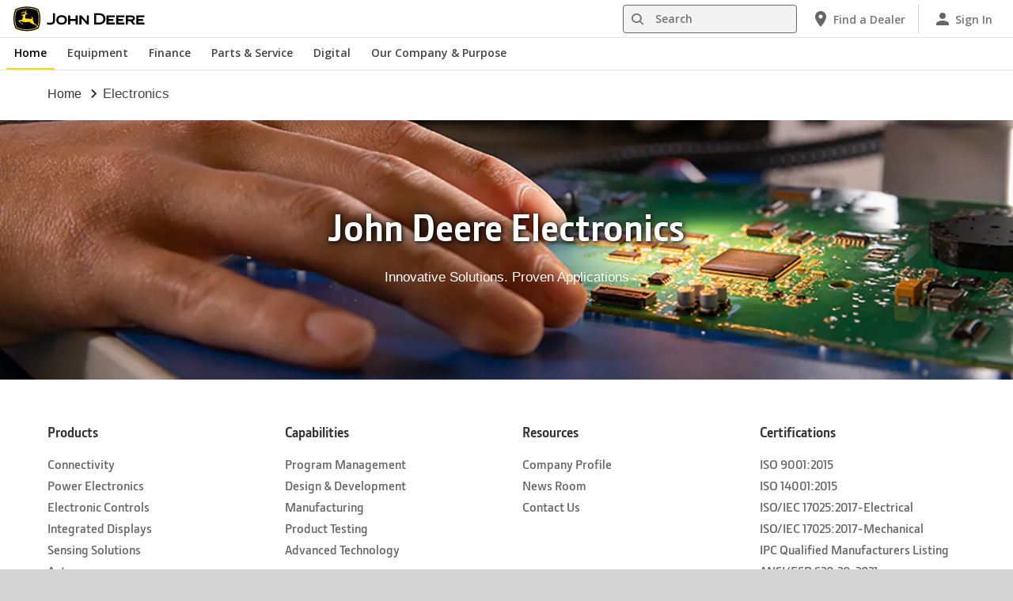

--- FILE ---
content_type: text/html; charset=UTF-8
request_url: https://www.deere.com/en/electronics/
body_size: 21419
content:
<!DOCTYPE html>
<!--[if lt IE 7]><html class="no-js lt-ie10 lt-ie9 lt-ie8 lt-ie7 ie6"> <![endif]-->
<!--[if IE 7]>   <html class="no-js lt-ie10 lt-ie9 lt-ie8 ie7"> <![endif]-->
<!--[if IE 8]>   <html class="no-js lt-ie10 lt-ie9 ie8"> <![endif]-->
<!--[if IE 9]>   <html class="no-js lt-ie10 ie9"> <![endif]-->
<!--[if gt IE 9]><!-->
<html class="no-js" lang="en" xml:lang="en">
<!--<![endif]-->
<head>
<meta charset="utf-8">
<meta content="IE=edge" http-equiv="X-UA-Compatible">
<title>Electronics | John Deere</title>
<!--fixed-layout-->
<!--ls:begin[meta-keywords]-->
<meta name="keywords" content="electronics, industrial, mobile, power systems, ">
<!--ls:end[meta-keywords]-->
<!--ls:begin[meta-description]-->
<meta name="description" content="Our customers depend on their equipment to function under the most extreme conditions. Learn more about John Deere Electronics, designed to keep you running.">
<!--ls:end[meta-description]-->
<!--ls:begin[custom-meta-data]-->
<meta name="industry" content="Electronics">
<meta name="content-owner" content="Electronics">
<meta name="viewport" content="width=device-width, initial-scale=1.0">
<!--ls:end[custom-meta-data]-->
<link rel="canonical" href="https://www.deere.com/en/electronics/">
<!--ls:begin[stylesheet]-->
<link type="text/css" href="/assets/styles/vendor.css" rel="stylesheet">
<!--ls:end[stylesheet]-->
<!--ls:begin[stylesheet]-->
<link type="text/css" href="/assets/styles/main.css" rel="stylesheet">
<!--ls:end[stylesheet]-->
<!--ls:begin[stylesheet]-->
<link type="text/css" href="/assets/styles/comp-wrappers.css" rel="stylesheet">
<!--ls:end[stylesheet]-->
<!--ls:begin[stylesheet]-->
<link type="text/css" href="/assets/styles/accessibility.css" rel="stylesheet">
<!--ls:end[stylesheet]-->
<!--ls:begin[script]-->
<script src="/assets/scripts/vendor/modernizr-custom.js"></script>
<!--ls:end[script]-->
<!--ls:begin[favicon]-->
<link href="/assets/images/image-icons/favicon.ico" rel="icon">
<!--ls:end[favicon]-->
        
<!--ls:begin[component-1501202978551]-->
<!-- OneTrust Cookies Consent Notice start for deere.com --> <script src="https://cdn.cookielaw.org/scripttemplates/otSDKStub.js" type="text/javascript" charset="UTF-8" data-domain-script="93c6bdec-8244-4cee-bea6-b38c2a1cbe63" data-language="en"></script> <script type="text/javascript">function OptanonWrapper() { }</script> 
<!-- OneTrust Cookies Consent Notice end for deere.com --> <script> window.digitalData = window.digitalData || {}; </script> <script src="//assets.adobedtm.com/c271735be4ea/63ef94201497/launch-e503d5e25c80.min.js" async></script> <link rel="alternate" hreflang="en-us" href="https://www.deere.com/en/"> 
<!--ls:end[component-1501202978551]-->
<!--ls:begin[component-1698625412436]--><link href="https://fonts.googleapis.com/icon?family=Material+Icons" rel="stylesheet">
<!--ls:end[component-1698625412436]-->
        
        <meta name="country" content="us"><meta name="language" content="en"><script>window.digitalData={"page":{"pageInfo":{"country":"us","language":"en"},"category": {"pageType":"deere/pages/Header-and-Footer.template"}}};</script>
        <!--ls:begin[head-injection]--><link type="text/css" href="/assets/styles/main-construction.css" rel="stylesheet" /><link rel="icon" href="/assets/images/image-icons/favicon_con.ico"/><!--ls:end[head-injection]--><!--ls:begin[tracker-injection]--><!--ls:end[tracker-injection]--><!--ls:begin[script]--><!--ls:end[script]-->
</head>
<body>
<!--ls:begin[body]-->
<!--ls:begin[component-output]--><div id="ls-canvas" class="wrapper clearfix">
<!--ls:begin[component-1485198270427]-->  <!--ls:begin[component-1599776471483]--><div class="skip-navigation-wrapper"> <a id="skipLink" tabindex="1" class="sr-only sr-only-focusable" href="#MainContentSection">Skip to main content</a> 
</div><!--ls:end[component-1599776471483]--><!--ls:begin[component-1478702911999]--><div class="nav-container unscrolled" id="menu-0001"> 
 <main class="nav-content-wrapper"> 
  <header class="app-header"> 
   <div class="app-main-header"> 
    <div class="nav-logo-container" itemtype="http://schema.org/Corporation" itemscope> 
     <meta itemprop="name" content="John Deere"> <a tabindex="0" itemprop="url" class="nav-logo" title="John Deere" aria-label="John Deere" href="https://www.deere.com/en/"></a> 
    </div> 
    <div class="nav-aux-container nav-sub-navigation-container"> 
     <ul class="nav-aux nav-pills nav-sub-navigation"> 
      <li> 
       <div class="search-input"> 
        <form method="get" action="/en/search/" id="searchDesktopForm" name="nav-search-form"> <label class="visuallyhidden" for="searchDesktopInput">Search</label>
         <input aria-required="false" data-msg-required="" required name="term" class="input typeahead search-input-field" tabindex="0" id="searchDesktopInput" type="text" placeholder="Search" aria-label="Search"><button class="btn btn-search" aria-hidden="true" tabindex="-1" type="submit" aria-label="Search"><span class="icon-jd_search"></span></button> 
        </form> 
       </div> </li> 
      <li> <a href="https://dealerlocator.deere.com/servlet/country=US?locale=en_US" aria-label="John Deere Find a Dealer"><span class="uxf-icon"> 
         <svg focusable="false" aria-hidden="true" xmlns="http://www.w3.org/2000/svg"> <path d="M12 2C8.13 2 5 5.13 5 9c0 5.25 7 13 7 13s7-7.75 7-13c0-3.87-3.13-7-7-7zm0 9.5a2.5 2.5 0 0 1 0-5 2.5 2.5 0 0 1 0 5z"></path> <path d="M0 0h24v24H0z" fill="none"></path> 
         </svg> </span><span class="hidden-mobile">Find a Dealer</span></a> </li> 
      <li class="sign-in"> <a href="https://www.deere.com/en/digital-tools/" aria-label="John Deere Sign In"><span class="uxf-icon"> 
         <svg focusable="false" aria-hidden="true" xmlns="http://www.w3.org/2000/svg"> <path d="M12 12c2.21 0 4-1.79 4-4s-1.79-4-4-4-4 1.79-4 4 1.79 4 4 4zm0 2c-2.67 0-8 1.34-8 4v2h16v-2c0-2.66-5.33-4-8-4z"></path> <path d="M0 0h24v24H0z" fill="none"></path> 
         </svg> </span><span class="hidden-mobile">Sign In</span></a> </li> 
      <li class="hidden-desktop"> <a aria-label="click to see menu" tabindex="0" class="nav-menu-button" href="#ls-canvas"><span class="icon-jd_hamburger"></span></a> </li> 
     </ul> 
    </div> 
   </div> 
  </header> 
  <div class="nav-content"> 
   <nav class="app-main-navigation"> <a tabindex="0" aria-label="back button" class="btn-back" href="#ls-canvas"><span class="icon-jd_carrot_left"></span>Back</a> 
    <ul class="nav-tier1"> 
     <li> <a class="primary-link active-primary-link" href="https://www.deere.com/en/" aria-label="John Deere Home">Home</a> </li> 
     <li> <a class="primary-link" href="#ls-canvas" data-target="nav-tier2-equipment" data-section="section1" aria-label="John Deere Equipment">Equipment<span class="icon-jd_carrot_right hidden-desktop"></span></a> </li> 
     <li> <a class="primary-link" href="#ls-canvas" data-target="nav-tier2-finance" data-section="section2" aria-label="John Deere Finance">Finance<span class="icon-jd_carrot_right hidden-desktop"></span></a> </li> 
     <li> <a class="primary-link" href="#ls-canvas" data-target="nav-tier2-parts-and-service" data-section="section3" aria-label="John Deere Parts &amp; Service">Parts &amp; Service<span class="icon-jd_carrot_right hidden-desktop"></span></a> </li> 
     <li> <a class="primary-link" href="#ls-canvas" data-target="nav-tier2-digital" data-section="section4" aria-label="John Deere Digital">Digital<span class="icon-jd_carrot_right hidden-desktop"></span></a> </li> 
     <li> <a class="primary-link" href="#ls-canvas" data-target="nav-tier2-our-company" data-section="section5" aria-label="John Deere Our Company &amp; Purpose">Our Company &amp; Purpose<span class="icon-jd_carrot_right hidden-desktop"></span></a> </li> 
     <li class="hidden-desktop"> <a class="additional-link" href="https://dealerlocator.deere.com/servlet/country=US?locale=en_US" aria-label="John Deere Find a Dealer"><span class="uxf-icon"> 
        <svg focusable="false" aria-hidden="true" xmlns="http://www.w3.org/2000/svg"> <path d="M12 2C8.13 2 5 5.13 5 9c0 5.25 7 13 7 13s7-7.75 7-13c0-3.87-3.13-7-7-7zm0 9.5a2.5 2.5 0 0 1 0-5 2.5 2.5 0 0 1 0 5z"></path> <path d="M0 0h24v24H0z" fill="none"></path> 
        </svg> </span><span class="hidden-mobile">Find a Dealer</span></a> </li> 
     <li class="hidden-desktop sign-in"> <a class="additional-link" href="https://www.deere.com/en/digital-tools/" aria-label="John Deere Sign In"><span class="uxf-icon"> 
        <svg focusable="false" aria-hidden="true" xmlns="http://www.w3.org/2000/svg"> <path d="M12 12c2.21 0 4-1.79 4-4s-1.79-4-4-4-4 1.79-4 4 1.79 4 4 4zm0 2c-2.67 0-8 1.34-8 4v2h16v-2c0-2.66-5.33-4-8-4z"></path> <path d="M0 0h24v24H0z" fill="none"></path> 
        </svg> </span><span class="hidden-mobile">Sign In</span></a> </li> 
    </ul> 
    <ul class="nav-tier2" id="nav-tier2-equipment"> 
     <li> <a data-menu-category="Equipment" class="secondary-link" href="/en/equipment/" data-target="nav-tier3-all-products-a-z" aria-label="Equipment - All Products (A-Z)">All Products (A-Z)<span class="icon-jd_carrot_right"></span></a> </li> 
     <li> <a data-menu-category="Equipment" class="secondary-link" href="/en/lawn-garden/" data-target="nav-tier3-lawn-and-garden" aria-label="Equipment - Lawn &amp; Garden">Lawn &amp; Garden<span class="icon-jd_carrot_right"></span></a> </li> 
     <li> <a data-menu-category="Equipment" class="secondary-link" href="/en/electric-equipment/" data-target="nav-tier3-electric-equipment" aria-label="Equipment - Electric">Electric<span class="icon-jd_carrot_right"></span></a> </li> 
     <li> <a data-menu-category="Equipment" class="secondary-link" href="/en/agriculture/" data-target="nav-tier3-agriculture" aria-label="Equipment - Agriculture">Agriculture<span class="icon-jd_carrot_right"></span></a> </li> 
     <li> <a data-menu-category="Equipment" class="secondary-link" href="/en/construction/" data-target="nav-tier3-construction" aria-label="Equipment - Construction">Construction<span class="icon-jd_carrot_right"></span></a> </li> 
     <li> <a data-menu-category="Equipment" class="secondary-link" href="/en/landscaping-grounds-care/" data-target="nav-tier3-landscaping-and-grounds-care" aria-label="Equipment - Landscaping &amp; Grounds Care">Landscaping &amp; Grounds Care<span class="icon-jd_carrot_right"></span></a> </li> 
     <li> <a data-menu-category="Equipment" class="secondary-link" href="/en/golf-sports-turf/" data-target="nav-tier3-golf-and-sports-turf" aria-label="Equipment - Golf &amp; Sports Turf">Golf &amp; Sports Turf<span class="icon-jd_carrot_right"></span></a> </li> 
     <li> <a data-menu-category="Equipment" class="secondary-link" href="/en/forestry-and-logging/" data-target="nav-tier3-forestry" aria-label="Equipment - Forestry &amp; Logging">Forestry &amp; Logging<span class="icon-jd_carrot_right"></span></a> </li> 
     <li> <a data-menu-category="Equipment" class="secondary-link" href="/en/engines-and-drivetrain/" data-target="nav-tier3-engines-and-drivetrains" aria-label="Equipment - Engines &amp; Drivetrain">Engines &amp; Drivetrain<span class="icon-jd_carrot_right"></span></a> </li> 
     <li> <a data-menu-category="Equipment" class="secondary-link" href="/en/electronics/" data-target="nav-tier3-electronics" aria-label="Equipment - Electronics">Electronics<span class="icon-jd_carrot_right"></span></a> </li> 
     <li> <a data-menu-category="Equipment" class="secondary-link" href="/en/government-and-military-sales/" data-target="nav-tier3-government-and-military-sale" aria-label="Equipment - Government &amp;amp; Military Sales">Government &amp; Military Sales<span class="icon-jd_carrot_right"></span></a> </li> 
     <li> <a data-menu-category="Equipment" class="secondary-link" href="/en/attachments-accessories-and-implements/" data-target="nav-tier3-attachments-accessories-and-implements" aria-label="Equipment - Attachments, Accessories, &amp; Implements">Attachments, Accessories, &amp; Implements<span class="icon-jd_carrot_right"></span></a> </li> 
     <li> <a data-menu-category="Equipment" class="secondary-link" href="/en/technology-products/" data-target="nav-tier3-technology-products" aria-label="Equipment - Technology Products">Technology Products<span class="icon-jd_carrot_right"></span></a> </li> 
     <li> <a data-menu-category="Equipment" class="secondary-link" href="/en/rental-sales/" data-target="nav-tier3-rental-sales" aria-label="Equipment - Rental Sales">Rental Sales<span class="icon-jd_carrot_right"></span></a> </li> 
     <li class="additional-link"> <a class="secondary-link additional-link" href="https://www.machinefinder.com" data-target="nav-tier3-view-used-equipment">View Used Equipment</a> </li> 
    </ul> 
    <ul class="nav-tier2" id="nav-tier2-finance"> 
     <li> <a data-menu-category="Finance" class="secondary-link" href="/en/finance/offers-discounts/" data-target="nav-tier3-offers-and-discounts-financial" aria-label="Finance - Offers &amp; Discounts">Offers &amp; Discounts<span class="icon-jd_carrot_right"></span></a> </li> 
     <li> <a data-menu-category="Finance" class="secondary-link" href="https://www.deere.com/en/finance/financing/account-management/payment-options/" data-target="nav-tier3-make-a-payment" aria-label="Finance - Make a Payment">Make a Payment<span class="icon-jd_carrot_right"></span></a> </li> 
     <li> <a data-menu-category="Finance" class="secondary-link" href="/en/finance/financing/digital-financing/myfinancialaccounts/" data-target="nav-tier3-manage-my-account" aria-label="Finance - Manage My Account">Manage My Account<span class="icon-jd_carrot_right"></span></a> </li> 
     <li> <a data-menu-category="Finance" class="secondary-link" href="/en/finance/financing/" data-target="nav-tier3-john-deere-financial" aria-label="Finance - John Deere Financial">John Deere Financial<span class="icon-jd_carrot_right"></span></a> </li> 
     <li> <a data-menu-category="Finance" class="secondary-link" href="/en/finance/financing/ag-turf/" data-target="nav-tier3-agriculture-financing" aria-label="Finance - Agriculture">Agriculture<span class="icon-jd_carrot_right"></span></a> </li> 
     <li> <a data-menu-category="Finance" class="secondary-link" href="/en/finance/financing/construction/" data-target="nav-tier3-construction-financing" aria-label="Finance - Construction">Construction<span class="icon-jd_carrot_right"></span></a> </li> 
     <li> <a data-menu-category="Finance" class="secondary-link" href="/en/finance/financing/landscaping-grounds-care/" data-target="nav-tier3-landscaping-grounds-care-financing" aria-label="Finance - Landscaping &amp; Grounds Care">Landscaping &amp; Grounds Care<span class="icon-jd_carrot_right"></span></a> </li> 
     <li> <a data-menu-category="Finance" class="secondary-link" href="/en/finance/financing/lawn-garden/" data-target="nav-tier3-lawngarden" aria-label="Finance - Lawn &amp; Garden">Lawn &amp; Garden<span class="icon-jd_carrot_right"></span></a> </li> 
     <li> <a data-menu-category="Finance" class="secondary-link" href="/en/finance/financing/golf-sports-turf/" data-target="nav-tier3-golf-sports-turf-financing" aria-label="Finance - Golf &amp; Sports Turf">Golf &amp; Sports Turf<span class="icon-jd_carrot_right"></span></a> </li> 
     <li> <a data-menu-category="Finance" class="secondary-link" href="/en/finance/financing/forestry-and-logging/" data-target="nav-tier3-forestry-financing" aria-label="Finance - Forestry &amp; Logging">Forestry &amp; Logging<span class="icon-jd_carrot_right"></span></a> </li> 
    </ul> 
    <ul class="nav-tier2" id="nav-tier2-parts-and-service"> 
     <li> <a data-menu-category="Parts &amp; Service" class="secondary-link" href="/en/parts-and-service/parts/" data-target="nav-tier3-parts" aria-label="Parts &amp; Service - Parts">Parts<span class="icon-jd_carrot_right"></span></a> </li> 
     <li> <a data-menu-category="Parts &amp; Service" class="secondary-link" href="/en/parts-and-service/run-it-your-way/" data-target="nav-tier3-runityourway" aria-label="Parts &amp; Service - Run It Your Way">Run It Your Way<span class="icon-jd_carrot_right"></span></a> </li> 
     <li> <a data-menu-category="Parts &amp; Service" class="secondary-link" href="https://shop.deere.com/us" data-target="nav-tier3-buy-parts" aria-label="Parts &amp; Service - Buy Parts">Buy Parts<span class="icon-jd_carrot_right"></span></a> </li> 
     <li> <a data-menu-category="Parts &amp; Service" class="secondary-link" href="/en/parts-and-service/manuals-and-training/" data-target="nav-tier3-manuals-and-training" aria-label="Parts &amp; Service - Manuals &amp; Training">Manuals &amp; Training<span class="icon-jd_carrot_right"></span></a> </li> 
     <li> <a data-menu-category="Parts &amp; Service" class="secondary-link" href="https://shop.deere.com/us/ownersupport" data-target="nav-tier3-owner-support" aria-label="Parts &amp; Service - Owner Support">Owner Support<span class="icon-jd_carrot_right"></span></a> </li> 
     <li> <a data-menu-category="Parts &amp; Service" class="secondary-link" href="/en/parts-and-service/warranty-and-protection-plans/" data-target="nav-tier3-warranty-and-protection-plans" aria-label="Parts &amp; Service - Warranty, Service &amp; Protection Plans">Warranty, Service &amp; Protection Plans<span class="icon-jd_carrot_right"></span></a> </li> 
     <li> <a data-menu-category="Parts &amp; Service" class="secondary-link" href="/en/stellarsupport/" data-target="nav-tier3-stellarsupport" aria-label="Parts &amp; Service - StellarSupport™">StellarSupport™<span class="icon-jd_carrot_right"></span></a> </li> 
     <li> <a data-menu-category="Parts &amp; Service" class="secondary-link" href="/en/parts-and-service/recall-information/" data-target="nav-tier3-recalls" aria-label="Parts &amp; Service - Recalls">Recalls<span class="icon-jd_carrot_right"></span></a> </li> 
     <li> <a data-menu-category="Parts &amp; Service" class="secondary-link" href="/en/parts-and-service/safety/" data-target="nav-tier3-safety" aria-label="Parts &amp; Service - Safety">Safety<span class="icon-jd_carrot_right"></span></a> </li> 
     <li> <a data-menu-category="Parts &amp; Service" class="secondary-link" href="https://about.deere.com/en-us/our-company-and-purpose/service-repair-resources" data-target="nav-tier3-self-repair" aria-label="Parts &amp; Service - Self-Repair">Self-Repair<span class="icon-jd_carrot_right"></span></a> </li> 
    </ul> 
    <ul class="nav-tier2" id="nav-tier2-digital"> 
     <li> <a data-menu-category="Digital" class="secondary-link" href="/en/digital-tools/" data-target="nav-tier3-digital-tools" aria-label="Digital - Digital Tools">Digital Tools<span class="icon-jd_carrot_right"></span></a> </li> 
    </ul> 
    <ul class="nav-tier2" id="nav-tier2-our-company"> 
     <li> <a data-menu-category="Our Company &amp; Purpose" class="secondary-link" href="https://about.deere.com/en-us/our-company-and-purpose/" data-target="nav-tier3-our-company" aria-label="Our Company &amp; Purpose - Our Company &amp; Purpose">Our Company &amp; Purpose<span class="icon-jd_carrot_right"></span></a> </li> 
     <li> <a data-menu-category="Our Company &amp; Purpose" class="secondary-link" href="https://about.deere.com/en-us/us-impact" data-target="nav-tier3-impact" aria-label="Our Company &amp; Purpose - U.S. Impact">U.S. Impact<span class="icon-jd_carrot_right"></span></a> </li> 
     <li> <a data-menu-category="Our Company &amp; Purpose" class="secondary-link" href="https://about.deere.com/en-us/locations" data-target="nav-tier3-locations" aria-label="Our Company &amp; Purpose - Locations">Locations<span class="icon-jd_carrot_right"></span></a> </li> 
     <li> <a data-menu-category="Our Company &amp; Purpose" class="secondary-link" href="https://about.deere.com/en-us/careers/" data-target="nav-tier3-careers" aria-label="Our Company &amp; Purpose - Careers">Careers<span class="icon-jd_carrot_right"></span></a> </li> 
     <li> <a data-menu-category="Our Company &amp; Purpose" class="secondary-link" href="https://about.deere.com/en-us/explore-john-deere/" data-target="nav-tier3-explore-john-deere" aria-label="Our Company &amp; Purpose - Explore John Deere">Explore John Deere<span class="icon-jd_carrot_right"></span></a> </li> 
     <li> <a data-menu-category="Our Company &amp; Purpose" class="secondary-link" href="/en/news/" data-target="nav-tier3-news" aria-label="Our Company &amp; Purpose - News">News<span class="icon-jd_carrot_right"></span></a> </li> 
     <li> <a data-menu-category="Our Company &amp; Purpose" class="secondary-link" href="https://about.deere.com/en-us/our-company-and-purpose/technology-and-innovation" data-target="nav-tier3-technology-innovation" aria-label="Our Company &amp; Purpose - Technology and Innovation">Technology and Innovation<span class="icon-jd_carrot_right"></span></a> </li> 
     <li class="additional-link"> <a class="secondary-link additional-link" href="https://investor.deere.com/home/" data-target="nav-tier3-investor-relations">Investor Relations</a> </li> 
    </ul> 
    <div id="nav-tier3-all-products-a-z" class="nav-tier3 section1"> 
     <div class="primary"> <a data-menu-category="Equipment" class="primary-link" href="/en/equipment/" aria-label="All Products (A-Z) - All Products (A-Z)">All Products (A-Z)<span class="icon-jd_carrot_right"></span></a> 
     </div> 
     <div class="content"> 
      <ul> 
       <li> <a data-menu-category="Equipment" class="secondary-link" href="/en/articulated-dump-trucks/" aria-label="All Products (A-Z) - Articulated Dump Trucks">Articulated Dump Trucks</a> </li> 
       <li> <a data-menu-category="Equipment" class="secondary-link" href="/en/sprayers/" aria-label="All Products (A-Z) - Application Equipment">Application Equipment</a> </li> 
       <li> <a data-menu-category="Equipment" class="secondary-link" href="/en/attachments-accessories-and-implements/" aria-label="All Products (A-Z) - Attachments, Accessories &amp; Implements">Attachments, Accessories &amp; Implements</a> </li> 
       <li> <a data-menu-category="Equipment" class="secondary-link" href="/en/loaders/backhoes/" aria-label="All Products (A-Z) - Backhoes">Backhoes</a> </li> 
       <li> <a data-menu-category="Equipment" class="secondary-link" href="/en/cutters-shredders/" aria-label="All Products (A-Z) - Cutters &amp; Shredders">Cutters &amp; Shredders</a> </li> 
       <li> <a data-menu-category="Equipment" class="secondary-link" href="/en/dozers/" aria-label="All Products (A-Z) - Dozers">Dozers</a> </li> 
       <li> <a data-menu-category="Equipment" class="secondary-link" href="/en/engines-and-drivetrain/" aria-label="All Products (A-Z) - Engines">Engines</a> </li> 
       <li> <a data-menu-category="Equipment" class="secondary-link" href="/en/excavators/" aria-label="All Products (A-Z) - Excavators">Excavators</a> </li> 
       <li> <a data-menu-category="Equipment" class="secondary-link" href="/en/forwarders/" aria-label="All Products (A-Z) - Forwarders">Forwarders</a> </li> 
       <li> <a data-menu-category="Equipment" class="secondary-link" href="/en/gator-utility-vehicles/" aria-label="All Products (A-Z) - Gator™ Utility Vehicles">Gator™ Utility Vehicles</a> </li> 
       <li> <a data-menu-category="Equipment" class="secondary-link" href="/en/hay-forage/" aria-label="All Products (A-Z) - Hay &amp; Forage">Hay &amp; Forage</a> </li> 
       <li> <a data-menu-category="Equipment" class="secondary-link" href="/en/harvesting/" aria-label="All Products (A-Z) - Harvesting">Harvesting</a> </li> 
       <li> <a data-menu-category="Equipment" class="secondary-link" href="/en/home-workshop/" aria-label="All Products (A-Z) - Home &amp; Workshop Products">Home &amp; Workshop Products</a> </li> 
       <li> <a data-menu-category="Equipment" class="secondary-link" href="/en/loaders/" aria-label="All Products (A-Z) - Loaders">Loaders</a> </li> 
       <li> <a data-menu-category="Equipment" class="secondary-link" href="/en/motor-graders/" aria-label="All Products (A-Z) - Motor Graders">Motor Graders</a> </li> 
       <li> <a data-menu-category="Equipment" class="secondary-link" href="/en/mowers/" aria-label="All Products (A-Z) - Mowers">Mowers</a> </li> 
       <li> <a data-menu-category="Equipment" class="secondary-link" href="/en/planting-equipment/" aria-label="All Products (A-Z) - Planting Equipment">Planting Equipment</a> </li> 
       <li> <a data-menu-category="Equipment" class="secondary-link" href="/en/technology-products/precision-ag-technology/" aria-label="All Products (A-Z) - Precision Ag Technology">Precision Ag Technology</a> </li> 
       <li> <a data-menu-category="Equipment" class="secondary-link" href="/en/scraper-systems/" aria-label="All Products (A-Z) - Scraper Systems">Scraper Systems</a> </li> 
       <li> <a data-menu-category="Equipment" class="secondary-link" href="/en/seeding-equipment/" aria-label="All Products (A-Z) - Seeding Equipment">Seeding Equipment</a> </li> 
       <li> <a data-menu-category="Equipment" class="secondary-link" href="/en/skidders/" aria-label="All Products (A-Z) - Skidders">Skidders</a> </li> 
       <li> <a data-menu-category="Equipment" class="secondary-link" href="/en/sprayers/" aria-label="All Products (A-Z) - Sprayers">Sprayers</a> </li> 
       <li> <a data-menu-category="Equipment" class="secondary-link" href="/en/swing-machines/" aria-label="All Products (A-Z) - Swing Machines">Swing Machines</a> </li> 
       <li> <a data-menu-category="Equipment" class="secondary-link" href="/en/tillage/" aria-label="All Products (A-Z) - Tillage">Tillage</a> </li> 
       <li> <a data-menu-category="Equipment" class="secondary-link" href="/en/tractors/" aria-label="All Products (A-Z) - Tractors">Tractors</a> </li> 
      </ul> 
     </div> 
    </div> 
    <div id="nav-tier3-lawn-and-garden" class="nav-tier3 section1"> 
     <div class="primary"> <a data-menu-category="Equipment" class="primary-link" href="/en/lawn-garden/" aria-label="Lawn &amp; Garden - Lawn &amp; Garden">Lawn &amp; Garden<span class="icon-jd_carrot_right"></span></a> 
     </div> 
     <div class="content"> 
      <ul> 
       <li class="header">MOWERS</li> 
       <li> <a data-menu-category="Equipment" class="secondary-link" href="/en/mowers/lawn-tractors/" aria-label="Lawn &amp; Garden - Lawn Tractors">Lawn Tractors</a> </li> 
       <li> <a data-menu-category="Equipment" class="secondary-link" href="/en/mowers/zero-turn-mowers/" aria-label="Lawn &amp; Garden - Zero-Turn Mowers">Zero-Turn Mowers</a> </li> 
       <li> <a data-menu-category="Equipment" class="secondary-link" href="/en/attachments-accessories-and-implements/riding-mower-attachments/" aria-label="Lawn &amp; Garden - Riding Mower Attachments &amp; Accessories">Riding Mower Attachments &amp; Accessories</a> </li> 
      </ul> 
      <ul> 
       <li class="header">UTILITY VEHICLES</li> 
       <li> <a data-menu-category="Equipment" class="secondary-link" href="/en/gator-utility-vehicles/" aria-label="Lawn &amp; Garden - Gator™ Utility Vehicles">Gator™ Utility Vehicles</a> </li> 
       <li> <a data-menu-category="Equipment" class="secondary-link" href="/en/attachments-accessories-and-implements/gator-uv-attachments/" aria-label="Lawn &amp; Garden - Gator™ UV Attachments">Gator™ UV Attachments</a> </li> 
      </ul> 
      <ul> 
       <li class="header">TRACTORS</li> 
       <li> <a data-menu-category="Equipment" class="secondary-link" href="/en/tractors/compact-tractors/" aria-label="Lawn &amp; Garden - Compact Tractors (22.4 - 75 Engine HP)">Compact Tractors (22.4 - 75 Engine HP)</a> </li> 
       <li> <a data-menu-category="Equipment" class="secondary-link" href="/en/attachments-accessories-and-implements/utility-tractors-attachments-accessories/" aria-label="Lawn &amp; Garden - Compact &amp; Utility Tractor Attachments &amp; Implements">Compact &amp; Utility Tractor Attachments &amp; Implements</a> </li> 
      </ul> 
      <ul> 
       <li class="header">TOOLS AND NEW PRODUCTS</li> 
       <li> <a data-menu-category="Equipment" class="secondary-link" href="/en/home-workshop/" aria-label="Lawn &amp; Garden - Home &amp; Workshop Products">Home &amp; Workshop Products</a> </li> 
       <li> <a data-menu-category="Equipment" class="secondary-link" href="/en/snowremoval/" aria-label="Lawn &amp; Garden - Snow Removal Equipment">Snow Removal Equipment</a> </li> 
      </ul> 
     </div> 
    </div> 
    <div id="nav-tier3-electric-equipment" class="nav-tier3 section1"> 
     <div class="primary"> <a data-menu-category="Equipment" class="primary-link" href="/en/electric-equipment/" aria-label="Electric - Electric">Electric<span class="icon-jd_carrot_right"></span></a> 
     </div> 
     <div class="content"></div> 
    </div> 
    <div id="nav-tier3-agriculture" class="nav-tier3 section1"> 
     <div class="primary"> <a data-menu-category="Equipment" class="primary-link" href="/en/agriculture/" aria-label="Agriculture - Agriculture">Agriculture<span class="icon-jd_carrot_right"></span></a> 
     </div> 
     <div class="content"> 
      <ul> 
       <li class="header">TRACTORS &amp; LOADERS</li> 
       <li> <a data-menu-category="Equipment" class="secondary-link" href="/en/tractors/4wd-track-tractors/" aria-label="Agriculture - 4WD and Track Tractors (390-830 Engine HP)">4WD and Track Tractors (390-830 Engine HP)</a> </li> 
       <li> <a data-menu-category="Equipment" class="secondary-link" href="/en/tractors/compact-tractors/" aria-label="Agriculture -  Compact Tractors (22.4 - 75 Engine HP)"> Compact Tractors (22.4 - 75 Engine HP)</a> </li> 
       <li> <a data-menu-category="Equipment" class="secondary-link" href="/en/tractors/row-crop-tractors/" aria-label="Agriculture - Row Crop Tractors (145-410 Engine HP)">Row Crop Tractors (145-410 Engine HP)</a> </li> 
       <li> <a data-menu-category="Equipment" class="secondary-link" href="/en/tractors/specialty-tractors/" aria-label="Agriculture - Specialty Tractors (75-155 Engine HP)">Specialty Tractors (75-155 Engine HP)</a> </li> 
       <li> <a data-menu-category="Equipment" class="secondary-link" href="/en/tractors/utility-tractors/" aria-label="Agriculture - Utility Tractors (50-140 Engine HP)">Utility Tractors (50-140 Engine HP)</a> </li> 
       <li> <a data-menu-category="Equipment" class="secondary-link" href="/en/attachments-accessories-and-implements/utility-tractors-attachments-accessories/" aria-label="Agriculture - Compact &amp; Utility Tractor Attachments &amp; Implements">Compact &amp; Utility Tractor Attachments &amp; Implements</a> </li> 
       <li> <a data-menu-category="Equipment" class="secondary-link" href="/en/loaders/front-end-loaders-for-tractors/" aria-label="Agriculture - Front End Loaders">Front End Loaders</a> </li> 
       <li> <a data-menu-category="Equipment" class="secondary-link" href="/en/scraper-systems/" aria-label="Agriculture - Scraper Systems">Scraper Systems</a> </li> 
      </ul> 
      <ul> 
       <li class="header">TOOLS, NEW &amp; USED EQUIPMENT</li> 
       <li> <a data-menu-category="Equipment" class="secondary-link" href="/en/loaders/" aria-label="Agriculture - Loaders">Loaders</a> </li> 
       <li> <a data-menu-category="Equipment" class="secondary-link" href="/en/home-workshop/" aria-label="Agriculture - Home &amp; Workshop Products">Home &amp; Workshop Products</a> </li> 
       <li> <a data-menu-category="Equipment" class="secondary-link" href="/en/agriculture/used-equipment/" aria-label="Agriculture - Used Equipment">Used Equipment</a> </li> 
      </ul> 
      <ul> 
       <li class="header">FARM EQUIPMENT &amp; TECHNOLOGY</li> 
       <li> <a data-menu-category="Equipment" class="secondary-link" href="/en/cutters-shredders/" aria-label="Agriculture - Cutters &amp; Shredders">Cutters &amp; Shredders</a> </li> 
       <li> <a data-menu-category="Equipment" class="secondary-link" href="/en/harvesting/" aria-label="Agriculture - Harvesting Equipment">Harvesting Equipment</a> </li> 
       <li> <a data-menu-category="Equipment" class="secondary-link" href="/en/hay-forage/" aria-label="Agriculture - Hay &amp; Forage Equipment">Hay &amp; Forage Equipment</a> </li> 
       <li> <a data-menu-category="Equipment" class="secondary-link" href="/en/technology-products/precision-ag-technology/precision-upgrades/" aria-label="Agriculture - Precision Upgrades">Precision Upgrades</a> </li> 
       <li> <a data-menu-category="Equipment" class="secondary-link" href="/en/planting-equipment/" aria-label="Agriculture - Planting Equipment">Planting Equipment</a> </li> 
       <li> <a data-menu-category="Equipment" class="secondary-link" href="/en/technology-products/precision-ag-technology/" aria-label="Agriculture - Precision Ag Technology">Precision Ag Technology</a> </li> 
       <li> <a data-menu-category="Equipment" class="secondary-link" href="/en/sprayers/see-spray/" aria-label="Agriculture - See &amp; Spray™ Technology">See &amp; Spray™ Technology</a> </li> 
       <li> <a data-menu-category="Equipment" class="secondary-link" href="/en/seeding-equipment/" aria-label="Agriculture - Seeding Equipment">Seeding Equipment</a> </li> 
       <li> <a data-menu-category="Equipment" class="secondary-link" href="/en/sprayers/" aria-label="Agriculture - Sprayers &amp; Applicators">Sprayers &amp; Applicators</a> </li> 
       <li> <a data-menu-category="Equipment" class="secondary-link" href="/en/tillage/" aria-label="Agriculture - Tillage Equipment">Tillage Equipment</a> </li> 
      </ul> 
      <ul> 
       <li class="header">UTILITY VEHICLES</li> 
       <li> <a data-menu-category="Equipment" class="secondary-link" href="/en/gator-utility-vehicles/" aria-label="Agriculture - Gator™ Utility Vehicles">Gator™ Utility Vehicles</a> </li> 
       <li> <a data-menu-category="Equipment" class="secondary-link" href="/en/attachments-accessories-and-implements/gator-uv-attachments/" aria-label="Agriculture - Gator™ UV Attachments">Gator™ UV Attachments</a> </li> 
      </ul> 
     </div> 
    </div> 
    <div id="nav-tier3-construction" class="nav-tier3 section1"> 
     <div class="primary"> <a data-menu-category="Equipment" class="primary-link" href="/en/construction/" aria-label="Construction - Construction">Construction<span class="icon-jd_carrot_right"></span></a> 
     </div> 
     <div class="content"> 
      <ul> 
       <li> <a data-menu-category="Equipment" class="secondary-link" href="/en/articulated-dump-trucks/" aria-label="Construction - Articulated Dump Trucks">Articulated Dump Trucks</a> </li> 
       <li> <a data-menu-category="Equipment" class="secondary-link" href="/en/loaders/backhoes/" aria-label="Construction - Backhoes">Backhoes</a> </li> 
       <li> <a data-menu-category="Equipment" class="secondary-link" href="/en/excavators/compact-excavators/" aria-label="Construction - Compact (Mini) Excavators">Compact (Mini) Excavators</a> </li> 
       <li> <a data-menu-category="Equipment" class="secondary-link" href="/en/loaders/compact-track-loaders/" aria-label="Construction - Compact Track Loaders">Compact Track Loaders</a> </li> 
       <li> <a data-menu-category="Equipment" class="secondary-link" href="/en/loaders/wheel-loaders/compact-wheel-loaders/" aria-label="Construction - Compact Wheel Loaders">Compact Wheel Loaders</a> </li> 
       <li> <a data-menu-category="Equipment" class="secondary-link" href="/en/loaders/crawler-loaders/" aria-label="Construction - Crawler Loaders">Crawler Loaders</a> </li> 
       <li> <a data-menu-category="Equipment" class="secondary-link" href="/en/dozers/" aria-label="Construction - Dozers">Dozers</a> </li> 
       <li> <a data-menu-category="Equipment" class="secondary-link" href="/en/excavators/" aria-label="Construction - Excavators">Excavators</a> </li> 
       <li> <a data-menu-category="Equipment" class="secondary-link" href="/en/motor-graders/" aria-label="Construction - Motor Graders">Motor Graders</a> </li> 
       <li> <a data-menu-category="Equipment" class="secondary-link" href="/en/scraper-systems/" aria-label="Construction - Scraper Systems">Scraper Systems</a> </li> 
       <li> <a data-menu-category="Equipment" class="secondary-link" href="/en/loaders/skid-steers/" aria-label="Construction - Skid Steers">Skid Steers</a> </li> 
       <li> <a data-menu-category="Equipment" class="secondary-link" href="/en/loaders/tractor-loaders/" aria-label="Construction - Tractor Loaders">Tractor Loaders</a> </li> 
       <li> <a data-menu-category="Equipment" class="secondary-link" href="/en/loaders/wheel-loaders/" aria-label="Construction - Wheel Loaders">Wheel Loaders</a> </li> 
       <li> <a data-menu-category="Equipment" class="secondary-link" href="/en/technology-products/precision-construction-technology/" aria-label="Construction - Precision Construction Technology">Precision Construction Technology</a> </li> 
       <li> <a data-menu-category="Equipment" class="secondary-link" href="/en/attachments-accessories-and-implements/construction-attachments/" aria-label="Construction - Construction Attachments">Construction Attachments</a> </li> 
       <li> <a data-menu-category="Equipment" class="secondary-link" href="/en/construction/used-equipment/" aria-label="Construction - Used Construction Equipment">Used Construction Equipment</a> </li> 
      </ul> 
     </div> 
    </div> 
    <div id="nav-tier3-landscaping-and-grounds-care" class="nav-tier3 section1"> 
     <div class="primary"> <a data-menu-category="Equipment" class="primary-link" href="/en/landscaping-grounds-care/" aria-label="Landscaping &amp; Grounds Care - Landscaping &amp; Grounds Care">Landscaping &amp; Grounds Care<span class="icon-jd_carrot_right"></span></a> 
     </div> 
     <div class="content"> 
      <ul> 
       <li class="header">MOWERS &amp; TRACTORS</li> 
       <li> <a data-menu-category="Equipment" class="secondary-link" href="/en/mowers/commercial-mowers/" aria-label="Landscaping &amp; Grounds Care - Commercial Mowers">Commercial Mowers</a> </li> 
       <li> <a data-menu-category="Equipment" class="secondary-link" href="/en/cutters-shredders/" aria-label="Landscaping &amp; Grounds Care - Cutters &amp; Shredders">Cutters &amp; Shredders</a> </li> 
       <li> <a data-menu-category="Equipment" class="secondary-link" href="/en/loaders/front-end-loaders-for-tractors/" aria-label="Landscaping &amp; Grounds Care - Front-End Loaders for Tractors">Front-End Loaders for Tractors</a> </li> 
       <li> <a data-menu-category="Equipment" class="secondary-link" href="/en/tractors/specialty-tractors/" aria-label="Landscaping &amp; Grounds Care - Specialty Tractors (75-155 Engine HP)">Specialty Tractors (75-155 Engine HP)</a> </li> 
       <li> <a data-menu-category="Equipment" class="secondary-link" href="/en/tractors/compact-tractors/" aria-label="Landscaping &amp; Grounds Care - Compact Tractors (22.4 - 75 Engine HP)">Compact Tractors (22.4 - 75 Engine HP)</a> </li> 
       <li> <a data-menu-category="Equipment" class="secondary-link" href="/en/attachments-accessories-and-implements/utility-tractors-attachments-accessories/" aria-label="Landscaping &amp; Grounds Care - Compact &amp; Utility Tractor Attachments &amp; Implements">Compact &amp; Utility Tractor Attachments &amp; Implements</a> </li> 
      </ul> 
      <ul> 
       <li class="header">TOOLS &amp; NEW PRODUCTS</li> 
       <li> <a data-menu-category="Equipment" class="secondary-link" href="/en/home-workshop/" aria-label="Landscaping &amp; Grounds Care - Home &amp; Workshop Products">Home &amp; Workshop Products</a> </li> 
       <li> <a data-menu-category="Equipment" class="secondary-link" href="/en/snowremoval/" aria-label="Landscaping &amp; Grounds Care - Snow Removal Equipment">Snow Removal Equipment</a> </li> 
       <li> <a data-menu-category="Equipment" class="secondary-link" href="/en/loaders/" aria-label="Landscaping &amp; Grounds Care - Loaders">Loaders</a> </li> 
       <li> <a data-menu-category="Equipment" class="secondary-link" href="/en/attachments-accessories-and-implements/" aria-label="Landscaping &amp; Grounds Care - Attachments &amp; Implements">Attachments &amp; Implements</a> </li> 
      </ul> 
      <ul> 
       <li class="header">WORKSITE EQUIPMENT</li> 
       <li> <a data-menu-category="Equipment" class="secondary-link" href="/en/loaders/backhoes/" aria-label="Landscaping &amp; Grounds Care - Backhoes">Backhoes</a> </li> 
       <li> <a data-menu-category="Equipment" class="secondary-link" href="/en/loaders/compact-track-loaders/" aria-label="Landscaping &amp; Grounds Care - Compact Track Loaders">Compact Track Loaders</a> </li> 
       <li> <a data-menu-category="Equipment" class="secondary-link" href="/en/excavators/" aria-label="Landscaping &amp; Grounds Care - Excavators">Excavators</a> </li> 
       <li> <a data-menu-category="Equipment" class="secondary-link" href="/en/loaders/skid-steers/" aria-label="Landscaping &amp; Grounds Care - Skid Steers">Skid Steers</a> </li> 
       <li> <a data-menu-category="Equipment" class="secondary-link" href="/en/loaders/wheel-loaders/" aria-label="Landscaping &amp; Grounds Care - Wheel Loaders">Wheel Loaders</a> </li> 
       <li> <a data-menu-category="Equipment" class="secondary-link" href="/en/attachments-accessories-and-implements/construction-attachments/" aria-label="Landscaping &amp; Grounds Care - Worksite Equipment Attachments">Worksite Equipment Attachments</a> </li> 
      </ul> 
      <ul> 
       <li class="header">UTILITY VEHICLES</li> 
       <li> <a data-menu-category="Equipment" class="secondary-link" href="/en/gator-utility-vehicles/" aria-label="Landscaping &amp; Grounds Care - Gator™ Utility Vehicles">Gator™ Utility Vehicles</a> </li> 
       <li> <a data-menu-category="Equipment" class="secondary-link" href="/en/attachments-accessories-and-implements/gator-uv-attachments/" aria-label="Landscaping &amp; Grounds Care - Gator™ UV Attachments">Gator™ UV Attachments</a> </li> 
      </ul> 
     </div> 
    </div> 
    <div id="nav-tier3-golf-and-sports-turf" class="nav-tier3 section1"> 
     <div class="primary"> <a data-menu-category="Equipment" class="primary-link" href="/en/golf-sports-turf/" aria-label="Golf &amp; Sports Turf - Golf &amp; Sports Turf">Golf &amp; Sports Turf<span class="icon-jd_carrot_right"></span></a> 
     </div> 
     <div class="content"> 
      <ul> 
       <li class="header">GOLF COURSE EQUIPMENT</li> 
       <li> <a data-menu-category="Equipment" class="secondary-link" href="/en/aeration-equipment/" aria-label="Golf &amp; Sports Turf - Aeration Equipment">Aeration Equipment</a> </li> 
       <li> <a data-menu-category="Equipment" class="secondary-link" href="/en/bunker-rakes/" aria-label="Golf &amp; Sports Turf - Bunker Rakes">Bunker Rakes</a> </li> 
       <li> <a data-menu-category="Equipment" class="secondary-link" href="/en/mowers/fairway-mowers/" aria-label="Golf &amp; Sports Turf - Fairway Mowers">Fairway Mowers</a> </li> 
       <li> <a data-menu-category="Equipment" class="secondary-link" href="/en/mowers/triplex-mowers/" aria-label="Golf &amp; Sports Turf - Triplex Mowers">Triplex Mowers</a> </li> 
       <li> <a data-menu-category="Equipment" class="secondary-link" href="/en/mowers/rough-trim-surround-mowers/" aria-label="Golf &amp; Sports Turf - Rough, Trim &amp; Surround Mowers">Rough, Trim &amp; Surround Mowers</a> </li> 
       <li> <a data-menu-category="Equipment" class="secondary-link" href="/en/mowers/walk-greens-mowers/" aria-label="Golf &amp; Sports Turf - Walk Greens Mowers">Walk Greens Mowers</a> </li> 
      </ul> 
      <ul> 
       <li class="header">SPORTS TURF EQUIPMENT</li> 
       <li> <a data-menu-category="Equipment" class="secondary-link" href="/en/aeration-equipment/" aria-label="Golf &amp; Sports Turf - Aeration Equipment">Aeration Equipment</a> </li> 
       <li> <a data-menu-category="Equipment" class="secondary-link" href="/en/bunker-rakes/" aria-label="Golf &amp; Sports Turf - Field Rakes">Field Rakes</a> </li> 
       <li> <a data-menu-category="Equipment" class="secondary-link" href="/en/mowers/riding-reel-mowers/" aria-label="Golf &amp; Sports Turf - Reel Mowers">Reel Mowers</a> </li> 
      </ul> 
      <ul> 
       <li class="header">ALL PURPOSE EQUIPMENT</li> 
       <li> <a data-menu-category="Equipment" class="secondary-link" href="/en/turf-sprayers/" aria-label="Golf &amp; Sports Turf - Turf Sprayers">Turf Sprayers</a> </li> 
       <li> <a data-menu-category="Equipment" class="secondary-link" href="/en/mowers/commercial-mowers/" aria-label="Golf &amp; Sports Turf - Commercial Mowers">Commercial Mowers</a> </li> 
       <li> <a data-menu-category="Equipment" class="secondary-link" href="/en/gator-utility-vehicles/turf-gators/" aria-label="Golf &amp; Sports Turf - Gator™ Utility Vehicles">Gator™ Utility Vehicles</a> </li> 
       <li> <a data-menu-category="Equipment" class="secondary-link" href="/en/attachments-accessories-and-implements/gator-uv-attachments/" aria-label="Golf &amp; Sports Turf - Gator™ Utility Vehicles Attachments &amp; Accessories">Gator™ Utility Vehicles Attachments &amp; Accessories</a> </li> 
       <li> <a data-menu-category="Equipment" class="secondary-link" href="/en/tractors/compact-tractors/" aria-label="Golf &amp; Sports Turf - Compact Tractors (22.4 - 75 Engine HP)">Compact Tractors (22.4 - 75 Engine HP)</a> </li> 
       <li> <a data-menu-category="Equipment" class="secondary-link" href="/en/attachments-accessories-and-implements/utility-tractors-attachments-accessories/" aria-label="Golf &amp; Sports Turf - Compact &amp; Utility Tractor Attachments &amp; Implements">Compact &amp; Utility Tractor Attachments &amp; Implements</a> </li> 
       <li> <a data-menu-category="Equipment" class="secondary-link" href="/en/home-workshop/" aria-label="Golf &amp; Sports Turf - Home &amp; Workshop Products">Home &amp; Workshop Products</a> </li> 
      </ul> 
     </div> 
    </div> 
    <div id="nav-tier3-forestry" class="nav-tier3 section1"> 
     <div class="primary"> <a data-menu-category="Equipment" class="primary-link" href="/en/forestry-and-logging/" aria-label="Forestry &amp; Logging - Forestry &amp; Logging">Forestry &amp; Logging<span class="icon-jd_carrot_right"></span></a> 
     </div> 
     <div class="content"> 
      <ul> 
       <li> <a data-menu-category="Equipment" class="secondary-link" href="/en/tracked-feller-bunchers/" aria-label="Forestry &amp; Logging - Tracked Feller Bunchers">Tracked Feller Bunchers</a> </li> 
       <li> <a data-menu-category="Equipment" class="secondary-link" href="/en/wheeled-feller-bunchers/" aria-label="Forestry &amp; Logging - Wheeled Feller Bunchers">Wheeled Feller Bunchers</a> </li> 
       <li> <a data-menu-category="Equipment" class="secondary-link" href="/en/forwarders/" aria-label="Forestry &amp; Logging - Forwarders">Forwarders</a> </li> 
       <li> <a data-menu-category="Equipment" class="secondary-link" href="/en/wheeled-harvesters/" aria-label="Forestry &amp; Logging - Wheeled Harvesters">Wheeled Harvesters</a> </li> 
       <li> <a data-menu-category="Equipment" class="secondary-link" href="/en/tracked-harvesters/" aria-label="Forestry &amp; Logging - Tracked Harvesters">Tracked Harvesters</a> </li> 
       <li> <a data-menu-category="Equipment" class="secondary-link" href="/en/knuckleboom-loaders/" aria-label="Forestry &amp; Logging - Knuckleboom Loaders">Knuckleboom Loaders</a> </li> 
       <li> <a data-menu-category="Equipment" class="secondary-link" href="/en/shovel-loggers/" aria-label="Forestry &amp; Logging - Shovel Loggers">Shovel Loggers</a> </li> 
       <li> <a data-menu-category="Equipment" class="secondary-link" href="/en/skidders/" aria-label="Forestry &amp; Logging - Skidders">Skidders</a> </li> 
       <li> <a data-menu-category="Equipment" class="secondary-link" href="/en/swing-machines/" aria-label="Forestry &amp; Logging - Swing Machines">Swing Machines</a> </li> 
       <li> <a data-menu-category="Equipment" class="secondary-link" href="/en/technology-products/forestry-and-logging-technology/" aria-label="Forestry &amp; Logging - Forestry Technology Solutions">Forestry Technology Solutions</a> </li> 
       <li> <a data-menu-category="Equipment" class="secondary-link" href="/en/attachments-accessories-and-implements/forestry-attachments/" aria-label="Forestry &amp; Logging - Forestry Attachments">Forestry Attachments</a> </li> 
       <li> <a data-menu-category="Equipment" class="secondary-link" href="/en/forestry-and-logging/used-forestry-equipment/" aria-label="Forestry &amp; Logging - Used Forestry Equipment">Used Forestry Equipment</a> </li> 
      </ul> 
     </div> 
    </div> 
    <div id="nav-tier3-engines-and-drivetrains" class="nav-tier3 section1"> 
     <div class="primary"> <a data-menu-category="Equipment" class="primary-link" href="/en/engines-and-drivetrain/" aria-label="Engines &amp; Drivetrain - Engines &amp; Drivetrain">Engines &amp; Drivetrain<span class="icon-jd_carrot_right"></span></a> 
     </div> 
     <div class="content"> 
      <ul> 
       <li> <a data-menu-category="Equipment" class="secondary-link" href="/en/industrial-engines/" aria-label="Engines &amp; Drivetrain - Industrial Engines">Industrial Engines</a> </li> 
       <li> <a data-menu-category="Equipment" class="secondary-link" href="/en/generator-drive-engines/" aria-label="Engines &amp; Drivetrain - Generator Drive Engines">Generator Drive Engines</a> </li> 
       <li> <a data-menu-category="Equipment" class="secondary-link" href="/en/marine-engines/" aria-label="Engines &amp; Drivetrain - Marine Engines">Marine Engines</a> </li> 
       <li> <a data-menu-category="Equipment" class="secondary-link" href="/en/parts-and-service/parts/engine-parts/" aria-label="Engines &amp; Drivetrain - Engine Parts and Support">Engine Parts and Support</a> </li> 
       <li> <a data-menu-category="Equipment" class="secondary-link" href="/en/drivetrain-components/axles/" aria-label="Engines &amp; Drivetrain - Axles">Axles</a> </li> 
       <li> <a data-menu-category="Equipment" class="secondary-link" href="/en/drivetrain-components/planetary-gear-drives/" aria-label="Engines &amp; Drivetrain - Planetary Gear Drives">Planetary Gear Drives</a> </li> 
       <li> <a data-menu-category="Equipment" class="secondary-link" href="/en/drivetrain-components/pump-drives/" aria-label="Engines &amp; Drivetrain - Pump Drives">Pump Drives</a> </li> 
       <li> <a data-menu-category="Equipment" class="secondary-link" href="/en/drivetrain-components/transmissions/" aria-label="Engines &amp; Drivetrain - Transmissions">Transmissions</a> </li> 
       <li> <a data-menu-category="Equipment" class="secondary-link" href="/en/drivetrain-components/electric-drivetrain-components/" aria-label="Engines &amp; Drivetrain - Electric Drive Systems">Electric Drive Systems</a> </li> 
      </ul> 
     </div> 
    </div> 
    <div id="nav-tier3-electronics" class="nav-tier3 section1"> 
     <div class="primary"> <a data-menu-category="Equipment" class="primary-link" href="/en/electronics/" aria-label="Electronics - Electronics">Electronics<span class="icon-jd_carrot_right"></span></a> 
     </div> 
     <div class="content"></div> 
    </div> 
    <div id="nav-tier3-government-and-military-sale" class="nav-tier3 section1"> 
     <div class="primary"> <a data-menu-category="Equipment" class="primary-link" href="/en/government-and-military-sales/" aria-label="Government &amp;amp; Military Sales - Government &amp;amp; Military Sales">Government &amp; Military Sales<span class="icon-jd_carrot_right"></span></a> 
     </div> 
     <div class="content"> 
      <ul> 
       <li class="header">TRACTORS &amp; MOWERS</li> 
       <li> <a data-menu-category="Equipment" class="secondary-link" href="/en/mowers/lawn-tractors/" aria-label="Government &amp;amp; Military Sales - Lawn Tractors">Lawn Tractors</a> </li> 
       <li> <a data-menu-category="Equipment" class="secondary-link" href="/en/tractors/utility-tractors/" aria-label="Government &amp;amp; Military Sales - Utility Tractors (22.4-140 Engine HP)">Utility Tractors (22.4-140 Engine HP)</a> </li> 
       <li> <a data-menu-category="Equipment" class="secondary-link" href="/en/tractors/specialty-tractors/" aria-label="Government &amp;amp; Military Sales - Specialty Tractors (75-155 Engine HP)">Specialty Tractors (75-155 Engine HP)</a> </li> 
       <li> <a data-menu-category="Equipment" class="secondary-link" href="/en/mowers/zero-turn-mowers/" aria-label="Government &amp;amp; Military Sales - Zero-Turn Mowers">Zero-Turn Mowers</a> </li> 
       <li> <a data-menu-category="Equipment" class="secondary-link" href="/en/mowers/commercial-mowers/" aria-label="Government &amp;amp; Military Sales - Commercial Mowers">Commercial Mowers</a> </li> 
      </ul> 
      <ul> 
       <li class="header">CONSTRUCTION</li> 
       <li> <a data-menu-category="Equipment" class="secondary-link" href="/en/articulated-dump-trucks/" aria-label="Government &amp;amp; Military Sales - Articulated Dump Trucks">Articulated Dump Trucks</a> </li> 
       <li> <a data-menu-category="Equipment" class="secondary-link" href="/en/loaders/backhoes/" aria-label="Government &amp;amp; Military Sales - Backhoes">Backhoes</a> </li> 
       <li> <a data-menu-category="Equipment" class="secondary-link" href="/en/loaders/compact-track-loaders/" aria-label="Government &amp;amp; Military Sales - Compact Track Loaders">Compact Track Loaders</a> </li> 
       <li> <a data-menu-category="Equipment" class="secondary-link" href="/en/loaders/crawler-loaders/" aria-label="Government &amp;amp; Military Sales - Crawler Loaders">Crawler Loaders</a> </li> 
       <li> <a data-menu-category="Equipment" class="secondary-link" href="/en/excavators/" aria-label="Government &amp;amp; Military Sales - Excavators">Excavators</a> </li> 
       <li> <a data-menu-category="Equipment" class="secondary-link" href="/en/dozers/" aria-label="Government &amp;amp; Military Sales - Dozers">Dozers</a> </li> 
       <li> <a data-menu-category="Equipment" class="secondary-link" href="/en/loaders/skid-steers/" aria-label="Government &amp;amp; Military Sales - Skid Steers">Skid Steers</a> </li> 
       <li> <a data-menu-category="Equipment" class="secondary-link" href="/en/motor-graders/" aria-label="Government &amp;amp; Military Sales - Motor Graders">Motor Graders</a> </li> 
       <li> <a data-menu-category="Equipment" class="secondary-link" href="/en/loaders/wheel-loaders/" aria-label="Government &amp;amp; Military Sales - Wheel Loaders">Wheel Loaders</a> </li> 
      </ul> 
      <ul> 
       <li class="header">UTILITY VEHICLES &amp; ACCESSORIES</li> 
       <li> <a data-menu-category="Equipment" class="secondary-link" href="/en/gator-utility-vehicles/" aria-label="Government &amp;amp; Military Sales - Gator™ Utility Vehicles">Gator™ Utility Vehicles</a> </li> 
       <li> <a data-menu-category="Equipment" class="secondary-link" href="/en/attachments-accessories-and-implements/gator-uv-attachments/" aria-label="Government &amp;amp; Military Sales - Gator™ Utility Vehicles Attachments &amp; Accessories">Gator™ Utility Vehicles Attachments &amp; Accessories</a> </li> 
      </ul> 
      <ul> 
       <li class="header">ATTACHMENTS &amp; ACCESSORIES</li> 
       <li> <a data-menu-category="Equipment" class="secondary-link" href="/en/attachments-accessories-and-implements/" aria-label="Government &amp;amp; Military Sales - Attachments, Accessories &amp; Implements">Attachments, Accessories &amp; Implements</a> </li> 
       <li> <a data-menu-category="Equipment" class="secondary-link" href="/en/home-workshop/" aria-label="Government &amp;amp; Military Sales - Home &amp; Workshop Products">Home &amp; Workshop Products</a> </li> 
       <li> <a data-menu-category="Equipment" class="secondary-link" href="/en/cutters-shredders/" aria-label="Government &amp;amp; Military Sales - Cutters &amp; Shredders">Cutters &amp; Shredders</a> </li> 
       <li> <a data-menu-category="Equipment" class="secondary-link" href="/en/loaders/front-end-loaders-for-tractors/" aria-label="Government &amp;amp; Military Sales - Front-End Loaders for Tractors">Front-End Loaders for Tractors</a> </li> 
       <li> <a data-menu-category="Equipment" class="secondary-link" href="/en/loaders/backhoes-for-compact-and-utility-tractors/" aria-label="Government &amp;amp; Military Sales - Backhoes for Tractors">Backhoes for Tractors</a> </li> 
      </ul> 
      <ul> 
       <li class="header">PURCHASING</li> 
       <li> <a data-menu-category="Equipment" class="secondary-link" href="/en/government-and-military-sales/state-and-local-purchasing/" aria-label="Government &amp;amp; Military Sales - State &amp; Local">State &amp; Local</a> </li> 
       <li> <a data-menu-category="Equipment" class="secondary-link" href="/en/government-and-military-sales/state-and-local-purchasing/" aria-label="Government &amp;amp; Military Sales - Cooperative">Cooperative</a> </li> 
       <li> <a data-menu-category="Equipment" class="secondary-link" href="/en/government-and-military-sales/non-governmental-organizations-purchasing/" aria-label="Government &amp;amp; Military Sales - Non-Governmental Organizations">Non-Governmental Organizations</a> </li> 
       <li> <a data-menu-category="Equipment" class="secondary-link" href="/en/government-and-military-sales/federal-and-military-purchasing/" aria-label="Government &amp;amp; Military Sales - Federal &amp; Military">Federal &amp; Military</a> </li> 
      </ul> 
     </div> 
    </div> 
    <div id="nav-tier3-attachments-accessories-and-implements" class="nav-tier3 section1"> 
     <div class="primary"> <a data-menu-category="Equipment" class="primary-link" href="/en/attachments-accessories-and-implements/" aria-label="Attachments, Accessories, &amp; Implements - Attachments, Accessories, &amp; Implements">Attachments, Accessories, &amp; Implements<span class="icon-jd_carrot_right"></span></a> 
     </div> 
     <div class="content"> 
      <ul> 
       <li> <a data-menu-category="Equipment" class="secondary-link" href="/en/attachments-accessories-and-implements/utility-tractors-attachments-accessories/" aria-label="Attachments, Accessories, &amp; Implements - Compact &amp; Utility Tractors">Compact &amp; Utility Tractors</a> </li> 
       <li> <a data-menu-category="Equipment" class="secondary-link" href="/en/attachments-accessories-and-implements/riding-mower-attachments/" aria-label="Attachments, Accessories, &amp; Implements - Riding Lawn Equipment">Riding Lawn Equipment</a> </li> 
       <li> <a data-menu-category="Equipment" class="secondary-link" href="/en/attachments-accessories-and-implements/gator-uv-attachments/" aria-label="Attachments, Accessories, &amp; Implements - Gator™ Utility Vehicles">Gator™ Utility Vehicles</a> </li> 
       <li> <a data-menu-category="Equipment" class="secondary-link" href="/en/attachments-accessories-and-implements/commercial-mower-attachments/" aria-label="Attachments, Accessories, &amp; Implements - Commercial Lawn Mowers">Commercial Lawn Mowers</a> </li> 
       <li> <a data-menu-category="Equipment" class="secondary-link" href="/en/attachments-accessories-and-implements/construction-attachments/" aria-label="Attachments, Accessories, &amp; Implements - Construction Equipment ">Construction Equipment </a> </li> 
       <li> <a data-menu-category="Equipment" class="secondary-link" href="https://tipsnotebook.deere.com/" aria-label="Attachments, Accessories, &amp; Implements - Tips Notebook">Tips Notebook</a> </li> 
      </ul> 
     </div> 
    </div> 
    <div id="nav-tier3-technology-products" class="nav-tier3 section1"> 
     <div class="primary"> <a data-menu-category="Equipment" class="primary-link" href="/en/technology-products/" aria-label="Technology Products - Technology Products">Technology Products<span class="icon-jd_carrot_right"></span></a> 
     </div> 
     <div class="content"> 
      <ul> 
       <li> <a data-menu-category="Equipment" class="secondary-link" href="/en/technology-products/precision-ag-technology/" aria-label="Technology Products - Precision Ag Technology Solutions">Precision Ag Technology Solutions</a> </li> 
       <li> <a data-menu-category="Equipment" class="secondary-link" href="/en/technology-products/precision-construction-technology/" aria-label="Technology Products - Construction Technology Solutions">Construction Technology Solutions</a> </li> 
       <li> <a data-menu-category="Equipment" class="secondary-link" href="/en/technology-products/forestry-and-logging-technology/" aria-label="Technology Products - Forestry &amp; Logging Technology Solutions">Forestry &amp; Logging Technology Solutions</a> </li> 
       <li> <a data-menu-category="Equipment" class="secondary-link" href="/en/technology-products/precision-ag-technology/remote-management/operations-center-pro-golf/" aria-label="Technology Products - Golf Course Management">Golf Course Management</a> </li> 
      </ul> 
     </div> 
    </div> 
    <div id="nav-tier3-rental-sales" class="nav-tier3 section1"> 
     <div class="primary"> <a data-menu-category="Equipment" class="primary-link" href="/en/rental-sales/" aria-label="Rental Sales - Rental Sales">Rental Sales<span class="icon-jd_carrot_right"></span></a> 
     </div> 
     <div class="content"> 
      <ul> 
       <li> <a data-menu-category="Equipment" class="secondary-link" href="/en/loaders/backhoes/" aria-label="Rental Sales - Backhoes">Backhoes</a> </li> 
       <li> <a data-menu-category="Equipment" class="secondary-link" href="/en/loaders/compact-track-loaders/" aria-label="Rental Sales - Compact Track Loaders">Compact Track Loaders</a> </li> 
       <li> <a data-menu-category="Equipment" class="secondary-link" href="/en/tractors/compact-tractors/" aria-label="Rental Sales - Compact Tractors (22.4 – 75 Engine HP)">Compact Tractors (22.4 – 75 Engine HP)</a> </li> 
       <li> <a data-menu-category="Equipment" class="secondary-link" href="/en/dozers/" aria-label="Rental Sales - Dozers">Dozers</a> </li> 
       <li> <a data-menu-category="Equipment" class="secondary-link" href="/en/excavators/" aria-label="Rental Sales - Excavators">Excavators</a> </li> 
       <li> <a data-menu-category="Equipment" class="secondary-link" href="/en/gator-utility-vehicles/" aria-label="Rental Sales - Gator™ Utility Vehicles">Gator™ Utility Vehicles</a> </li> 
       <li> <a data-menu-category="Equipment" class="secondary-link" href="/en/motor-graders/" aria-label="Rental Sales - Motor Graders">Motor Graders</a> </li> 
       <li> <a data-menu-category="Equipment" class="secondary-link" href="/en/loaders/skid-steers/" aria-label="Rental Sales - Skid Steers">Skid Steers</a> </li> 
       <li> <a data-menu-category="Equipment" class="secondary-link" href="/en/loaders/tractor-loaders/" aria-label="Rental Sales - Tractor Loaders">Tractor Loaders</a> </li> 
       <li> <a data-menu-category="Equipment" class="secondary-link" href="/en/tractors/utility-tractors/" aria-label="Rental Sales - Utility Tractors (45 – 250 Engine HP)">Utility Tractors (45 – 250 Engine HP)</a> </li> 
       <li> <a data-menu-category="Equipment" class="secondary-link" href="/en/loaders/wheel-loaders/" aria-label="Rental Sales - Wheel Loaders">Wheel Loaders</a> </li> 
       <li> <a data-menu-category="Equipment" class="secondary-link" href="/en/attachments-accessories-and-implements/construction-attachments/" aria-label="Rental Sales - Construction Attachments">Construction Attachments</a> </li> 
      </ul> 
     </div> 
    </div> 
    <div id="nav-tier3-view-used-equipment" class="nav-tier3 section1"> 
     <div class="primary"> <a class="primary-link" href="https://www.machinefinder.com">View Used Equipment<span class="icon-jd_carrot_right"></span></a> 
     </div> 
     <div class="content"> 
      <ul> 
       <li> <a class="secondary-link" href="https://www.machinefinder.com/ww/en-US/markets/agriculture-equipment">View Used Agriculture Equipment</a> </li> 
       <li> <a class="secondary-link" href="https://www.machinefinder.com/ww/en-US/markets/construction-equipment">View Used Construction Equipment</a> </li> 
       <li> <a class="secondary-link" href="https://www.machinefinder.com/ww/en-US/markets/grounds-care-equipment">View Used Lawn &amp; Grounds Care Equipment</a> </li> 
       <li> <a class="secondary-link" href="https://www.machinefinder.com/ww/en-US/markets/utvs-equipment">View Used Gator UV Equipment</a> </li> 
       <li> <a class="secondary-link" href="https://www.machinefinder.com/ww/en-US/markets/forestry-equipment">View Used Forestry Equipment</a> </li> 
      </ul> 
     </div> 
    </div> 
    <div id="nav-tier3-offers-and-discounts-financial" class="nav-tier3 section2"> 
     <div class="primary"> <a data-menu-category="Finance" class="primary-link" href="/en/finance/offers-discounts/" aria-label="Offers &amp; Discounts - Offers &amp; Discounts">Offers &amp; Discounts<span class="icon-jd_carrot_right"></span></a> 
     </div> 
     <div class="content"></div> 
    </div> 
    <div id="nav-tier3-make-a-payment" class="nav-tier3 section2"> 
     <div class="primary"> <a data-menu-category="Finance" class="primary-link" href="https://www.deere.com/en/finance/financing/account-management/payment-options/" aria-label="Make a Payment - Make a Payment">Make a Payment<span class="icon-jd_carrot_right"></span></a> 
     </div> 
     <div class="content"> 
      <ul></ul> 
     </div> 
    </div> 
    <div id="nav-tier3-manage-my-account" class="nav-tier3 section2"> 
     <div class="primary"> <a data-menu-category="Finance" class="primary-link" href="/en/finance/financing/digital-financing/myfinancialaccounts/" aria-label="Manage My Account - Manage My Account">Manage My Account<span class="icon-jd_carrot_right"></span></a> 
     </div> 
     <div class="content"></div> 
    </div> 
    <div id="nav-tier3-john-deere-financial" class="nav-tier3 section2"> 
     <div class="primary"> <a data-menu-category="Finance" class="primary-link" href="/en/finance/financing/" aria-label="John Deere Financial - John Deere Financial">John Deere Financial<span class="icon-jd_carrot_right"></span></a> 
     </div> 
     <div class="content"> 
      <ul> 
       <li class="header">RESOURCES</li> 
       <li> <a data-menu-category="Finance" class="secondary-link" href="/en/finance/financing/" aria-label="John Deere Financial - Financing Options">Financing Options</a> </li> 
       <li> <a data-menu-category="Finance" class="secondary-link" href="/en/finance/financing/digital-financing/myfinancialaccounts/" aria-label="John Deere Financial - Digital Financing Tools">Digital Financing Tools</a> </li> 
       <li> <a data-menu-category="Finance" class="secondary-link" href="/en/finance/financing/application/" aria-label="John Deere Financial - Applications">Applications</a> </li> 
       <li> <a data-menu-category="Finance" class="secondary-link" href="/en/finance/financing/calculators/" aria-label="John Deere Financial - Calculators">Calculators</a> </li> 
      </ul> 
      <ul> 
       <li class="header">SUPPORT</li> 
       <li> <a data-menu-category="Finance" class="secondary-link" href="/en/finance/financing/faq/" aria-label="John Deere Financial - Frequently Asked Questions">Frequently Asked Questions</a> </li> 
       <li> <a data-menu-category="Finance" class="secondary-link" href="/en/finance/financing/contact-john-deere-financial/" aria-label="John Deere Financial - Contact John Deere Financial">Contact John Deere Financial</a> </li> 
      </ul> 
     </div> 
    </div> 
    <div id="nav-tier3-agriculture-financing" class="nav-tier3 section2"> 
     <div class="primary"> <a data-menu-category="Finance" class="primary-link" href="/en/finance/financing/ag-turf/" aria-label="Agriculture - Agriculture">Agriculture<span class="icon-jd_carrot_right"></span></a> 
     </div> 
     <div class="content"> 
      <ul> 
       <li class="header">FINANCING</li> 
       <li> <a data-menu-category="Finance" class="secondary-link" href="/en/finance/financing/ag-turf/farm-equipment/" aria-label="Agriculture - Farm Equipment">Farm Equipment</a> </li> 
       <li> <a data-menu-category="Finance" class="secondary-link" href="/en/finance/financing/ag-turf/compact-tractors/" aria-label="Agriculture - Compact Tractors">Compact Tractors</a> </li> 
       <li> <a data-menu-category="Finance" class="secondary-link" href="/en/finance/financing/ag-turf/gator-utility-vehicles/" aria-label="Agriculture - Gator™ Utility Vehicles">Gator™ Utility Vehicles</a> </li> 
       <li> <a data-menu-category="Finance" class="secondary-link" href="/en/finance/financing/construction/compact-construction-equipment/" aria-label="Agriculture - Compact Construction Equipment">Compact Construction Equipment</a> </li> 
      </ul> 
      <ul> 
       <li class="header">BUY NOW PAY LATER – FINANCING</li> 
       <li> <a data-menu-category="Finance" class="secondary-link" href="/en/finance/financing/multi-use-account/" aria-label="Agriculture - Multi-Use Account™:  Parts, Service, Crop Inputs">Multi-Use Account™: Parts, Service, Crop Inputs</a> </li> 
      </ul> 
     </div> 
    </div> 
    <div id="nav-tier3-construction-financing" class="nav-tier3 section2"> 
     <div class="primary"> <a data-menu-category="Finance" class="primary-link" href="/en/finance/financing/construction/" aria-label="Construction - Construction">Construction<span class="icon-jd_carrot_right"></span></a> 
     </div> 
     <div class="content"> 
      <ul> 
       <li class="header">FINANCING</li> 
       <li> <a data-menu-category="Finance" class="secondary-link" href="/en/finance/financing/construction/heavy-construction-equipment/" aria-label="Construction - Heavy Equipment">Heavy Equipment</a> </li> 
       <li> <a data-menu-category="Finance" class="secondary-link" href="/en/finance/financing/construction/compact-construction-equipment/" aria-label="Construction - Compact Equipment">Compact Equipment</a> </li> 
      </ul> 
      <ul> 
       <li class="header">LINE OF CREDIT</li> 
       <li> <a data-menu-category="Finance" class="secondary-link" href="/en/finance/financing/powerplan-account/" aria-label="Construction - PowerPlan™ Account">PowerPlan™ Account</a> </li> 
      </ul> 
     </div> 
    </div> 
    <div id="nav-tier3-landscaping-grounds-care-financing" class="nav-tier3 section2"> 
     <div class="primary"> <a data-menu-category="Finance" class="primary-link" href="/en/finance/financing/landscaping-grounds-care/" aria-label="Landscaping &amp; Grounds Care - Landscaping &amp; Grounds Care">Landscaping &amp; Grounds Care<span class="icon-jd_carrot_right"></span></a> 
     </div> 
     <div class="content"> 
      <ul> 
       <li class="header">FINANCING</li> 
       <li> <a data-menu-category="Finance" class="secondary-link" href="/en/finance/financing/landscaping-grounds-care/commercial-equipment/" aria-label="Landscaping &amp; Grounds Care - Commercial Mowing">Commercial Mowing</a> </li> 
       <li> <a data-menu-category="Finance" class="secondary-link" href="/en/finance/financing/ag-turf/compact-tractors/" aria-label="Landscaping &amp; Grounds Care - Compact Tractors">Compact Tractors</a> </li> 
       <li> <a data-menu-category="Finance" class="secondary-link" href="/en/finance/financing/construction/compact-construction-equipment/" aria-label="Landscaping &amp; Grounds Care - Worksite Equipment">Worksite Equipment</a> </li> 
       <li> <a data-menu-category="Finance" class="secondary-link" href="/en/finance/financing/ag-turf/gator-utility-vehicles/" aria-label="Landscaping &amp; Grounds Care - Gator™ Utility Vehicles">Gator™ Utility Vehicles</a> </li> 
      </ul> 
      <ul> 
       <li class="header">LINE OF CREDIT</li> 
       <li> <a data-menu-category="Finance" class="secondary-link" href="/en/finance/financing/landscaping-grounds-care/multi-use-account/" aria-label="Landscaping &amp; Grounds Care - Multi‐Use Account™">Multi‐Use Account™</a> </li> 
       <li> <a data-menu-category="Finance" class="secondary-link" href="/en/finance/financing/revolving-plan-account/" aria-label="Landscaping &amp; Grounds Care - Revolving Plan Account">Revolving Plan Account</a> </li> 
      </ul> 
     </div> 
    </div> 
    <div id="nav-tier3-lawngarden" class="nav-tier3 section2"> 
     <div class="primary"> <a data-menu-category="Finance" class="primary-link" href="/en/finance/financing/lawn-garden/" aria-label="Lawn &amp; Garden - Lawn &amp; Garden">Lawn &amp; Garden<span class="icon-jd_carrot_right"></span></a> 
     </div> 
     <div class="content"> 
      <ul> 
       <li class="header">FINANCING</li> 
       <li> <a data-menu-category="Finance" class="secondary-link" href="/en/finance/financing/lawn-garden/lawn-care/" aria-label="Lawn &amp; Garden - Mowers">Mowers</a> </li> 
       <li> <a data-menu-category="Finance" class="secondary-link" href="/en/finance/financing/lawn-garden/compact-tractors/" aria-label="Lawn &amp; Garden - Compact Tractors">Compact Tractors</a> </li> 
       <li> <a data-menu-category="Finance" class="secondary-link" href="/en/finance/financing/lawn-garden/gator-utility-vehicles/" aria-label="Lawn &amp; Garden - Gator™ Utility Vehicles">Gator™ Utility Vehicles</a> </li> 
      </ul> 
      <ul> 
       <li class="header">LINE OF CREDIT</li> 
       <li> <a data-menu-category="Finance" class="secondary-link" href="/en/finance/financing/revolving-plan-account/" aria-label="Lawn &amp; Garden - Revolving Plan Account">Revolving Plan Account</a> </li> 
      </ul> 
     </div> 
    </div> 
    <div id="nav-tier3-golf-sports-turf-financing" class="nav-tier3 section2"> 
     <div class="primary"> <a data-menu-category="Finance" class="primary-link" href="/en/finance/financing/golf-sports-turf/" aria-label="Golf &amp; Sports Turf - Golf &amp; Sports Turf">Golf &amp; Sports Turf<span class="icon-jd_carrot_right"></span></a> 
     </div> 
     <div class="content"> 
      <ul> 
       <li class="header">FINANCING</li> 
       <li> <a data-menu-category="Finance" class="secondary-link" href="/en/finance/financing/golf-sports-turf/" aria-label="Golf &amp; Sports Turf - Golf &amp; Sports Turf">Golf &amp; Sports Turf</a> </li> 
      </ul> 
     </div> 
    </div> 
    <div id="nav-tier3-forestry-financing" class="nav-tier3 section2"> 
     <div class="primary"> <a data-menu-category="Finance" class="primary-link" href="/en/finance/financing/forestry-and-logging/" aria-label="Forestry &amp; Logging - Forestry &amp; Logging">Forestry &amp; Logging<span class="icon-jd_carrot_right"></span></a> 
     </div> 
     <div class="content"> 
      <ul> 
       <li class="header">FINANCING</li> 
       <li> <a data-menu-category="Finance" class="secondary-link" href="/en/finance/financing/forestry-and-logging/" aria-label="Forestry &amp; Logging - Forestry &amp; Logging Equipment">Forestry &amp; Logging Equipment</a> </li> 
      </ul> 
      <ul> 
       <li class="header">LINE OF CREDIT</li> 
       <li> <a data-menu-category="Finance" class="secondary-link" href="/en/finance/financing/powerplan-account/" aria-label="Forestry &amp; Logging - PowerPlan™ Account">PowerPlan™ Account</a> </li> 
      </ul> 
     </div> 
    </div> 
    <div id="nav-tier3-parts" class="nav-tier3 section3"> 
     <div class="primary"> <a data-menu-category="Parts &amp; Service" class="primary-link" href="/en/parts-and-service/parts/" aria-label="Parts - Parts">Parts<span class="icon-jd_carrot_right"></span></a> 
     </div> 
     <div class="content"> 
      <ul> 
       <li> <a data-menu-category="Parts &amp; Service" class="secondary-link" href="/en/parts-and-service/parts/lawn-mower-parts/" aria-label="Parts - Lawn &amp; Garden">Lawn &amp; Garden</a> </li> 
       <li> <a data-menu-category="Parts &amp; Service" class="secondary-link" href="/en/parts-and-service/parts/ag-parts/" aria-label="Parts - Ag Parts and Attachments">Ag Parts and Attachments</a> </li> 
       <li> <a data-menu-category="Parts &amp; Service" class="secondary-link" href="/en/parts-and-service/parts/construction-parts/" aria-label="Parts - Construction">Construction</a> </li> 
       <li> <a data-menu-category="Parts &amp; Service" class="secondary-link" href="/en/parts-and-service/parts/commercial-mowing-parts/" aria-label="Parts - Commercial Mowing ">Commercial Mowing </a> </li> 
       <li> <a data-menu-category="Parts &amp; Service" class="secondary-link" href="/en/parts-and-service/parts/golf-and-sports-turf-parts/" aria-label="Parts - Golf &amp; Sports Turf ">Golf &amp; Sports Turf </a> </li> 
       <li> <a data-menu-category="Parts &amp; Service" class="secondary-link" href="/en/parts-and-service/parts/engine-parts/" aria-label="Parts - Engine ">Engine </a> </li> 
       <li> <a data-menu-category="Parts &amp; Service" class="secondary-link" href="/en/parts-and-service/parts/remanufactured/" aria-label="Parts - Remanufactured Parts &amp; Components">Remanufactured Parts &amp; Components</a> </li> 
       <li> <a data-menu-category="Parts &amp; Service" class="secondary-link" href="/en/parts-and-service/parts/all-makes-parts/" aria-label="Parts - All Makes Parts">All Makes Parts</a> </li> 
       <li> <a data-menu-category="Parts &amp; Service" class="secondary-link" href="/en/parts-and-service/parts/maintenance/" aria-label="Parts - Maintenance Parts">Maintenance Parts</a> </li> 
       <li> <a data-menu-category="Parts &amp; Service" class="secondary-link" href="/en/parts-and-service/parts/maintenance/oil-filters-grease-coolants/" aria-label="Parts - Oils, Filters, Greases &amp; Coolants">Oils, Filters, Greases &amp; Coolants</a> </li> 
      </ul> 
     </div> 
    </div> 
    <div id="nav-tier3-runityourway" class="nav-tier3 section3"> 
     <div class="primary"> <a data-menu-category="Parts &amp; Service" class="primary-link" href="/en/parts-and-service/run-it-your-way/" aria-label="Run It Your Way - Run It Your Way">Run It Your Way<span class="icon-jd_carrot_right"></span></a> 
     </div> 
     <div class="content"></div> 
    </div> 
    <div id="nav-tier3-buy-parts" class="nav-tier3 section3"> 
     <div class="primary"> <a data-menu-category="Parts &amp; Service" class="primary-link" href="https://shop.deere.com/us" aria-label="Buy Parts - Buy Parts">Buy Parts<span class="icon-jd_carrot_right"></span></a> 
     </div> 
     <div class="content"></div> 
    </div> 
    <div id="nav-tier3-manuals-and-training" class="nav-tier3 section3"> 
     <div class="primary"> <a data-menu-category="Parts &amp; Service" class="primary-link" href="/en/parts-and-service/manuals-and-training/" aria-label="Manuals &amp; Training - Manuals &amp; Training">Manuals &amp; Training<span class="icon-jd_carrot_right"></span></a> 
     </div> 
     <div class="content"> 
      <ul> 
       <li> <a data-menu-category="Parts &amp; Service" class="secondary-link" href="https://techpubs.deere.com/" aria-label="Manuals &amp; Training - Operator's Manual for Ag &amp; Turf">Operator's Manual for Ag &amp; Turf</a> </li> 
       <li> <a data-menu-category="Parts &amp; Service" class="secondary-link" href="https://www.johndeeretechinfo.com/" aria-label="Manuals &amp; Training - Operator's Manual for Construction&amp;nbsp;&amp;&amp;nbsp;Forestry">Operator's Manual for Construction&nbsp;&amp;&nbsp;Forestry</a> </li> 
       <li> <a data-menu-category="Parts &amp; Service" class="secondary-link" href="/en/parts-and-service/manuals-and-training/construction-operator-training/" aria-label="Manuals &amp; Training - Construction Operator Training">Construction Operator Training</a> </li> 
       <li> <a data-menu-category="Parts &amp; Service" class="secondary-link" href="/en/parts-and-service/manuals-and-training/quick-reference-guides/" aria-label="Manuals &amp; Training - Quick Reference Guides">Quick Reference Guides</a> </li> 
       <li> <a data-menu-category="Parts &amp; Service" class="secondary-link" href="/en/parts-and-service/manuals-and-training/videos/" aria-label="Manuals &amp; Training - Training &amp; Safety Videos">Training &amp; Safety Videos</a> </li> 
       <li> <a data-menu-category="Parts &amp; Service" class="secondary-link" href="/en/parts-and-service/manuals-and-training/simulators/" aria-label="Manuals &amp; Training - Simulators">Simulators</a> </li> 
      </ul> 
     </div> 
    </div> 
    <div id="nav-tier3-owner-support" class="nav-tier3 section3"> 
     <div class="primary"> <a data-menu-category="Parts &amp; Service" class="primary-link" href="https://shop.deere.com/us/ownersupport" aria-label="Owner Support - Owner Support">Owner Support<span class="icon-jd_carrot_right"></span></a> 
     </div> 
     <div class="content"></div> 
    </div> 
    <div id="nav-tier3-warranty-and-protection-plans" class="nav-tier3 section3"> 
     <div class="primary"> <a data-menu-category="Parts &amp; Service" class="primary-link" href="/en/parts-and-service/warranty-and-protection-plans/" aria-label="Warranty, Service &amp; Protection Plans - Warranty, Service &amp; Protection Plans">Warranty, Service &amp; Protection Plans<span class="icon-jd_carrot_right"></span></a> 
     </div> 
     <div class="content"> 
      <ul> 
       <li> <a data-menu-category="Parts &amp; Service" class="secondary-link" href="/en/parts-and-service/warranty-and-protection-plans/warranties/" aria-label="Warranty, Service &amp; Protection Plans - Warranties">Warranties</a> </li> 
       <li> <a data-menu-category="Parts &amp; Service" class="secondary-link" href="/en/parts-and-service/warranty-and-protection-plans/extended-service-plans/" aria-label="Warranty, Service &amp; Protection Plans - Extended Service Plans">Extended Service Plans</a> </li> 
       <li> <a data-menu-category="Parts &amp; Service" class="secondary-link" href="/en/parts-and-service/warranty-and-protection-plans/ultragard-physical-damage-insurance/" aria-label="Warranty, Service &amp; Protection Plans - Damage Insurance">Damage Insurance</a> </li> 
      </ul> 
     </div> 
    </div> 
    <div id="nav-tier3-stellarsupport" class="nav-tier3 section3"> 
     <div class="primary"> <a data-menu-category="Parts &amp; Service" class="primary-link" href="/en/stellarsupport/" aria-label="StellarSupport™ - StellarSupport™">StellarSupport™<span class="icon-jd_carrot_right"></span></a> 
     </div> 
     <div class="content"> 
      <ul></ul> 
     </div> 
    </div> 
    <div id="nav-tier3-recalls" class="nav-tier3 section3"> 
     <div class="primary"> <a data-menu-category="Parts &amp; Service" class="primary-link" href="/en/parts-and-service/recall-information/" aria-label="Recalls - Recalls">Recalls<span class="icon-jd_carrot_right"></span></a> 
     </div> 
     <div class="content"></div> 
    </div> 
    <div id="nav-tier3-safety" class="nav-tier3 section3"> 
     <div class="primary"> <a data-menu-category="Parts &amp; Service" class="primary-link" href="/en/parts-and-service/safety/" aria-label="Safety - Safety">Safety<span class="icon-jd_carrot_right"></span></a> 
     </div> 
     <div class="content"> 
      <ul></ul> 
     </div> 
    </div> 
    <div id="nav-tier3-self-repair" class="nav-tier3 section3"> 
     <div class="primary"> <a data-menu-category="Parts &amp; Service" class="primary-link" href="https://about.deere.com/en-us/our-company-and-purpose/service-repair-resources" aria-label="Self-Repair - Self-Repair">Self-Repair<span class="icon-jd_carrot_right"></span></a> 
     </div> 
     <div class="content"></div> 
    </div> 
    <div id="nav-tier3-digital-tools" class="nav-tier3 section4"> 
     <div class="primary"> <a data-menu-category="Digital" class="primary-link" href="/en/digital-tools/" aria-label="Digital Tools - Digital Tools">Digital Tools<span class="icon-jd_carrot_right"></span></a> 
     </div> 
     <div class="content"></div> 
    </div> 
    <div id="nav-tier3-our-company" class="nav-tier3 section5"> 
     <div class="primary"> <a data-menu-category="Our Company &amp; Purpose" class="primary-link" href="https://about.deere.com/en-us/our-company-and-purpose/" aria-label="Our Company &amp; Purpose - Our Company &amp; Purpose">Our Company &amp; Purpose<span class="icon-jd_carrot_right"></span></a> 
     </div> 
     <div class="content"></div> 
    </div> 
    <div id="nav-tier3-impact" class="nav-tier3 section5"> 
     <div class="primary"> <a data-menu-category="Our Company &amp; Purpose" class="primary-link" href="https://about.deere.com/en-us/us-impact" aria-label="U.S. Impact - U.S. Impact">U.S. Impact<span class="icon-jd_carrot_right"></span></a> 
     </div> 
     <div class="content"></div> 
    </div> 
    <div id="nav-tier3-locations" class="nav-tier3 section5"> 
     <div class="primary"> <a data-menu-category="Our Company &amp; Purpose" class="primary-link" href="https://about.deere.com/en-us/locations" aria-label="Locations - Locations">Locations<span class="icon-jd_carrot_right"></span></a> 
     </div> 
     <div class="content"></div> 
    </div> 
    <div id="nav-tier3-careers" class="nav-tier3 section5"> 
     <div class="primary"> <a data-menu-category="Our Company &amp; Purpose" class="primary-link" href="https://about.deere.com/en-us/careers/" aria-label="Careers - Careers">Careers<span class="icon-jd_carrot_right"></span></a> 
     </div> 
     <div class="content"></div> 
    </div> 
    <div id="nav-tier3-explore-john-deere" class="nav-tier3 section5"> 
     <div class="primary"> <a data-menu-category="Our Company &amp; Purpose" class="primary-link" href="https://about.deere.com/en-us/explore-john-deere/" aria-label="Explore John Deere - Explore John Deere">Explore John Deere<span class="icon-jd_carrot_right"></span></a> 
     </div> 
     <div class="content"></div> 
    </div> 
    <div id="nav-tier3-news" class="nav-tier3 section5"> 
     <div class="primary"> <a data-menu-category="Our Company &amp; Purpose" class="primary-link" href="/en/news/" aria-label="News - News">News<span class="icon-jd_carrot_right"></span></a> 
     </div> 
     <div class="content"></div> 
    </div> 
    <div id="nav-tier3-technology-innovation" class="nav-tier3 section5"> 
     <div class="primary"> <a data-menu-category="Our Company &amp; Purpose" class="primary-link" href="https://about.deere.com/en-us/our-company-and-purpose/technology-and-innovation" aria-label="Technology and Innovation - Technology and Innovation">Technology and Innovation<span class="icon-jd_carrot_right"></span></a> 
     </div> 
     <div class="content"></div> 
    </div> 
    <div id="nav-tier3-investor-relations" class="nav-tier3 section5"> 
     <div class="primary"> <a class="primary-link" href="https://investor.deere.com/home/">Investor Relations<span class="icon-jd_carrot_right"></span></a> 
     </div> 
     <div class="content"> 
      <ul></ul> 
     </div> 
    </div> 
   </nav> 
   <div class="nav-screen-mobile"></div> 
  </div> 
 </main> 
</div><div class="nav-screen"></div>  
   
   <!-- encoded regex : %2f2024%2fnovember-2024%2f--> 
   
   <!-- encoded regex : %2fmulti-purpose-buckets%2f--> 
   
   <!-- encoded regex : %2frock-grapples%2f--> 
   
   <!-- encoded regex : %2frock-buckets%2f--> 
   
   <!-- encoded regex : %2froot-rakes%2f--> 
   
   <!-- encoded regex : %2fconstruction%2floaders%2fwheel-loaders%2f--> 
   
   <!-- encoded regex : %2fconstruction%2floaders%2fbackhoes%2f--> 
   
   <!-- encoded regex : %2fsnow-removal-equipment%2f--> 
   
   <!-- encoded regex : %2fregion%2fgroupa-east%2f--> 
   
   <!-- encoded regex : %2fregion%2fgroupb-west%2f--> 
   
   <!-- encoded regex : %2fregion%2fgroupc-south%2f--> 
   
   <!-- encoded regex : %2fconstruction%2fpublications-and-articles%2f--> 
   
   <!-- encoded regex : %2fconstruction%2fskid-steers%2f--> 
   
   <!-- encoded regex : %2fforestry%2fpublications-and-articles%2f--> 
   
   <!-- encoded regex : %2fnews-releases%2fforestry%2f--> 
   
   <!-- encoded regex : %2f2019%2fforestry%2f--> 
   
   <!-- encoded regex : %2f2020%2fforestry%2f--> 
   
   <!-- encoded regex : %2f2020%2fconstruction%2f--> 
   
   <!-- encoded regex : %2f2019%2fconstruction%2f--> 
   
   <!-- encoded regex : %2f2021%2fcorporate%2f--> 
   
   <!-- encoded regex : %2f2020%2flawn-garden%2f--> 
   
   <!-- encoded regex : %2f2020%2fgolf%2f--> 
   
   <!-- encoded regex : %2f2020%2fattractions%2f--> 
   
   <!-- encoded regex : %2f2020%2fengines-drivetrain%2f--> 
   
   <!-- encoded regex : %2f2020%2flandscaping-grounds-care%2f--> 
   
   <!-- encoded regex : %2f2020%2fagriculture%2f--> 
   
   <!-- encoded regex : %2f2022%2fagriculture%2f--> 
   
   <!-- encoded regex : %2f2020%2fcorporate%2f--> 
   
   <!-- encoded regex : %2f2020%2fcorporate%2f2020may29-stone-elected-to-board%2f--> 
   
   <!-- encoded regex : %2f2019%2flawn-garden%2f--> 
   
   <!-- encoded regex : %2f2019%2fgolf%2f--> 
   
   <!-- encoded regex : %2f2019%2fattractions%2f--> 
   
   <!-- encoded regex : %2f2019%2fcommercial%2f--> 
   
   <!-- encoded regex : %2f2019%2fengines-drivetrain%2f--> 
   
   <!-- encoded regex : %2f2019%2fagriculture%2f--> 
   
   <!-- encoded regex : %2f2019%2fcorporate%2f--> 
   
   <!-- encoded regex : %2f2021%2fagriculture%2f--> 
   
   <!-- encoded regex : %2f2018%2flawn-garden%2f--> 
   
   <!-- encoded regex : %2f2018%2fgolf%2f--> 
   
   <!-- encoded regex : %2f2018%2fresidential%2f--> 
   
   <!-- encoded regex : %2f2018%2fcommercial%2f--> 
   
   <!-- encoded regex : %2f2018%2fengines-drivetrain%2f--> 
   
   <!-- encoded regex : %2f2018%2fengines-drivetrain%2f2018dec07-power-systems-appoints-senior-vice-president%2f--> 
   
   <!-- encoded regex : %2f2018%2fLawn%26amp%3bGarden%2f--> 
   
   <!-- encoded regex : %2f2018%2flandscaping-and-grounds-care%2f--> 
   
   <!-- encoded regex : %2f2018%2flandscaping-grounds-care%2f--> 
   
   <!-- encoded regex : %2f2018%2fagriculture%2f--> 
   
   <!-- encoded regex : %2f2018%2fagriculture%2f2018feb14-easy-change-30-second-oil-change%2f--> 
   
   <!-- encoded regex : %2f2018%2fcorporate%2f--> 
   
   <!-- encoded regex : %2findustries%2ftechnology%2f--> 
   
   <!-- encoded regex : %2f2021%2fforestry%2f--> 
   
   <!-- encoded regex : %2f2022%2fforestry%2f--> 
   
   <!-- encoded regex : %2f2021%2fconstruction%2f--> 
   
   <!-- encoded regex : %2f2022%2fconstruction%2f--> 
   
   <!-- encoded regex : %2fparts-and-service%2fzero-turn-mowers%2f--> 
   
   <!-- encoded regex : %2finterview-resources%2fabout-us%2f--> 
   
   <!-- encoded regex : %2fvisit-john-deere%2fworld-headquarters%2f--> 
   
   <!-- encoded regex : %2findustrial-powersource%2feditions%2f--> 
   
   <!-- encoded regex : %2fmarine-powersource%2feditions%2f--> 
   
   <!-- encoded regex : %2fforms%2fparts-and-service%2f--> 
   
   <!-- encoded regex : %2fforms%2ffirst-to-mow%2f--> 
   
   <!-- encoded regex : %2fforms%2fstellarsupport%2f--> 
   
   <!-- encoded regex : %2fforms%2fcorporate%2f--> 
   
   <!-- encoded regex : %2flawn-garden%2fzero-turn-mowers%2f--> 
   
   <!-- encoded regex : %2fparts-and-service%2fzero-turn-mowers%2f--> 
   
   <!-- encoded regex : %2fzero-turn-mowers%2fcommercial-ztrak%2f--> 
   
   <!-- encoded regex : %2fparts-and-service%2fmid-size-crossover-xuvs%2f--> 
   
   <!-- encoded regex : %2fparts-and-service%2fwork-series-gator-utvs%2f--> 
   
   <!-- encoded regex : %2fsimulators%2fgoharvest-premium-combine-simulator%2f--> 
   
   <!-- encoded regex : %2fparts-and-service%2fmaintenance-reminder%2f--> 
   
   <!-- encoded regex : %2fmaintenance-reminder%2flawn-tractor%2f--> 
   
   <!-- encoded regex : %2fmaintenance-reminder%2fresidential-ztrak-zero-turn-mower%2f--> 
   
   <!-- encoded regex : %2fparts-and-service%2fstand-on-mowers%2f--> 
   
   <!-- encoded regex : %2fstand-on-mowers%2fquiktrak%2f--> 
   
   <!-- encoded regex : %2fparts-and-service%2flawn-tractors%2f--> 
   
   <!-- encoded regex : %2flawn-tractors%2fx300-select-series%2f--> 
   
   <!-- encoded regex : %2flawn-tractors%2fx500-select-series%2f--> 
   
   <!-- encoded regex : %2flawn-tractors%2fx700-signature-series%2f--> 
   
   <!-- encoded regex : %2flawn-tractors%2fe100-series%2f--> 
   
   <!-- encoded regex : %2flawn-tractors%2fl100-series%2f--> 
   
   <!-- encoded regex : %2flawn-tractors%2fd100-series%2f--> 
   
   <!-- encoded regex : %2fparts-and-service%2ffull-size-crossover-xuvs%2f--> 
   
   <!-- encoded regex : %2fparts-and-service%2ffront-mowers-wide-area-mowers%2f--> 
   
   <!-- encoded regex : %2ffront-mowers-wide-area-mowers%2fwide-area-mowers%2f--> 
   
   <!-- encoded regex : %2fparts-and-service%2fcompact-utility-tractors%2f--> 
   
   <!-- encoded regex : %2fcompact-utility-tractors%2f1-series-family%2f--> 
   
   <!-- encoded regex : %2fwarranty-and-protection-plans%2fwarranties%2f--> 
   
   <!-- encoded regex : %2ftraining%2fdisplay-and-command-arm-simulator-2-14%2f--> 
   
   <!-- encoded regex : %2fstellarsupport%2fjdlink%2f--> 
   
   <!-- encoded regex : %2fstellarsupport%2frelease_notes%2f--> 
   
   <!-- encoded regex : %2fstellarsupport%2fgsc%2f--> 
   
   <!-- encoded regex : %2fstellarsupport%2fsecured%2f--> 
   
   <!-- encoded regex : %2fstellarsupport%2ftools-calculators%2f--> 
   
   <!-- encoded regex : %2ftools-calculators%2fjd-rx-converter%2f--> 
   
   <!-- encoded regex : %2fgenerator-drive-engines%2ffinal-tier-4-stage-v%2f--> 
   
   <!-- encoded regex : %2fgenerator-drive-engines%2ffinal-tier-4%2f--> 
   
   <!-- encoded regex : %2fgenerator-drive-engines%2ffinal-tier-4%2fpowertech-psl-13-5l--> 
   
   <!-- encoded regex : %2fgenerator-drive-engines%2ffinal-tier-4%2fpowertech-ewx-2-9l%2f--> 
   
   <!-- encoded regex : %2fgenerator-drive-engines%2ffinal-tier-4%2fpowertech-pss-4-5l%2f--> 
   
   <!-- encoded regex : %2fgenerator-drive-engines%2ffinal-tier-4%2fpowertech-pss-13-5l%2f--> 
   
   <!-- encoded regex : %2fgenerator-drive-engines%2finterim-tier-4%2f--> 
   
   <!-- encoded regex : %2fgenerator-drive-engines%2finterim-tier-4%2fpowertech-pvx-6-8l%2f--> 
   
   <!-- encoded regex : %2fgenerator-drive-engines%2finterim-tier-4%2fpowertech-psx-13-5l%2f--> 
   
   <!-- encoded regex : %2fgenerator-drive-engines%2finterim-tier-4%2fpowertech-psx-9-0l%2f--> 
   
   <!-- encoded regex : %2fgenerator-drive-engines%2finterim-tier-4%2f3029hfg89%2f--> 
   
   <!-- encoded regex : %2fgenerator-drive-engines%2finterim-tier-4%2fpowertech-pwx-4-5l%2f--> 
   
   <!-- encoded regex : %2fgenerator-drive-engines%2finterim-tier-4%2f6135hfg95%2f--> 
   
   <!-- encoded regex : %2finterim-tier-4%2fpowertech-psx-6-8l%2f--> 
   
   <!-- encoded regex : %2finterim-tier-4%2fpowertech-pvx-4-5l%2f--> 
   
   <!-- encoded regex : %2fgenerator-drive-engines%2feu-stage-iii-a%2f--> 
   
   <!-- encoded regex : %2feu-stage-iii-a%2f3029tfg89%2f--> 
   
   <!-- encoded regex : %2feu-stage-iii-a%2f6090hfg84%2f--> 
   
   <!-- encoded regex : %2feu-stage-iii-a%2f4045hfg82%2f--> 
   
   <!-- encoded regex : %2feu-stage-iii-a%2f6068hfg82%2f--> 
   
   <!-- encoded regex : %2feu-stage-iii-a%2f4045hfg81%2f--> 
   
   <!-- encoded regex : %2fgenerator-drive-engines%2ftier-3-lesser-regulated%2f--> 
   
   <!-- encoded regex : %2ftier-3-lesser-regulated%2fpowertech-m-6-8l-hf275%2f--> 
   
   <!-- encoded regex : %2ftier-3-lesser-regulated%2fpowertech-m-6-8l-tf275%2f--> 
   
   <!-- encoded regex : %2ftier-3-lesser-regulated%2fpowertech-m-4-5l-df270%2f--> 
   
   <!-- encoded regex : %2ftier-3-lesser-regulated%2fpowertech-m-4-5l-tf270%2f--> 
   
   <!-- encoded regex : %2ftier-3-lesser-regulated%2fpowertech-e-4-5l-hf475%2f--> 
   
   <!-- encoded regex : %2ftier-3-lesser-regulated%2fpowertech-m-4-5l-hf275%2f--> 
   
   <!-- encoded regex : %2ftier-3-lesser-regulated%2fpowertech-e-6-8l%2f--> 
   
   <!-- encoded regex : %2ftier-3-lesser-regulated%2fpowertech-m-4-5l-tf275%2f--> 
   
   <!-- encoded regex : %2fgenerator-drive-engines%2feu-stage-ii-non-emissions%2f--> 
   
   <!-- encoded regex : %2feu-stage-ii-non-emissions%2fpowertech-m-6-8l-hf150%2f--> 
   
   <!-- encoded regex : %2feu-stage-ii-non-emissions%2fpowertech-m-6-8l-hf275%2f--> 
   
   <!-- encoded regex : %2feu-stage-ii-non-emissions%2fpowertech-e-6-8l-hf150%2f--> 
   
   <!-- encoded regex : %2feu-stage-ii-non-emissions%2fpowertech-m-4-5l-tf250%2f--> 
   
   <!-- encoded regex : %2feu-stage-ii-non-emissions%2fpowertech-m-6-8l-tf150%2f--> 
   
   <!-- encoded regex : %2feu-stage-ii-non-emissions%2fpowertech-m-6-8l-hf279%2f--> 
   
   <!-- encoded regex : %2feu-stage-ii-non-emissions%2fpowertech-e-6-8l-hf475%2f--> 
   
   <!-- encoded regex : %2feu-stage-ii-non-emissions%2fpowertech-m-4-5l-tf270%2f--> 
   
   <!-- encoded regex : %2feu-stage-ii-non-emissions%2fpowertech-m-6-8l-hf250%2f--> 
   
   <!-- encoded regex : %2feu-stage-ii-non-emissions%2fpowertech-e-9-0l-hf475%2f--> 
   
   <!-- encoded regex : %2feu-stage-ii-non-emissions%2fpowertech-m-6-8l-tf250%2f--> 
   
   <!-- encoded regex : %2feu-stage-ii-non-emissions%2fpowertech-m-4-5l-hf275%2f--> 
   
   <!-- encoded regex : %2feu-stage-ii-non-emissions%2fpowertech-m-4-5l-hf150%2f--> 
   
   <!-- encoded regex : %2feu-stage-ii-non-emissions%2fpowertech-m-4-5l-df150%2f--> 
   
   <!-- encoded regex : %2feu-stage-ii-non-emissions%2fpowertech-m-4-5l-tf150%2f--> 
   
   <!-- encoded regex : %2feu-stage-ii-non-emissions%2fpowertech-m-4-5l-hf279%2f--> 
   
   <!-- encoded regex : %2feu-stage-ii-non-emissions%2fpowertech-m-2-9l-tf129%2f--> 
   
   <!-- encoded regex : %2feu-stage-ii-non-emissions%2fpowertech-m-2-9l-df129%2f--> 
   
   <!-- encoded regex : %2fgenerator-drive-engines%2f%3f6135hfg06%2f--> 
   
   <!-- encoded regex : %2fgenerator-drive-engines%2feu-stage-ii-and-non-emissions%2f--> 
   
   <!-- encoded regex : %2feu-stage-ii-and-non-emissions%2f4045tf270%2f--> 
   
   <!-- encoded regex : %2feu-stage-ii-and-non-emissions%2f6068hf275%2f--> 
   
   <!-- encoded regex : %2feu-stage-ii-and-non-emissions%2f6068hf150%2f--> 
   
   <!-- encoded regex : %2feu-stage-ii-and-non-emissions%2f3029df129%2f--> 
   
   <!-- encoded regex : %2feu-stage-ii-and-non-emissions%2f6068tf150%2f--> 
   
   <!-- encoded regex : %2feu-stage-ii-and-non-emissions%2f6068hf279%2f--> 
   
   <!-- encoded regex : %2feu-stage-ii-and-non-emissions%2f3029tf129%2f--> 
   
   <!-- encoded regex : %2feu-stage-ii-and-non-emissions%2f6068hf475%2f--> 
   
   <!-- encoded regex : %2feu-stage-ii-and-non-emissions%2f6135hf475%2f--> 
   
   <!-- encoded regex : %2feu-stage-ii-and-non-emissions%2f4045tf250%2f--> 
   
   <!-- encoded regex : %2feu-stage-ii-and-non-emissions%2f4045hf150%2f--> 
   
   <!-- encoded regex : %2feu-stage-ii-and-non-emissions%2f6068hf250%2f--> 
   
   <!-- encoded regex : %2feu-stage-ii-and-non-emissions%2f4045hf275%2f--> 
   
   <!-- encoded regex : %2feu-stage-ii-and-non-emissions%2f6068tf250%2f--> 
   
   <!-- encoded regex : %2feu-stage-ii-and-non-emissions%2f4045df150%2f--> 
   
   <!-- encoded regex : %2feu-stage-ii-and-non-emissions%2f6090hf475%2f--> 
   
   <!-- encoded regex : %2feu-stage-ii-and-non-emissions%2f6135hf475%2f--> 
   
   <!-- encoded regex : %2feu-stage-ii-and-non-emissions%2f4045tf150%2f--> 
   
   <!-- encoded regex : %2feu-stage-ii-and-non-emissions%2f4045hf475%2f--> 
   
   <!-- encoded regex : %2fproducts%2fdisplays%2f--> 
   
   <!-- encoded regex : %2fproducts%2fpower-electronics%2f--> 
   
   <!-- encoded regex : %2ffinal-tier-4-stage-v%2f6135ci550%2f--> 
   
   <!-- encoded regex : %2findustrial-engines%2ftier-2-and-lesser-regulated%2f--> 
   
   <!-- encoded regex : %2ftier-2-and-lesser-regulated%2f6068df150%2f--> 
   
   <!-- encoded regex : %2ftier-2-lesser-regulated%2fpowertech-6-8l-hf475%2f--> 
   
   <!-- encoded regex : %2ftier-2-lesser-regulated%2fpowertech-4-5l-tf270%2f--> 
   
   <!-- encoded regex : %2ftier-2-lesser-regulated%2fpowertech-6-8l-tf220%2f--> 
   
   <!-- encoded regex : %2ftier-2-lesser-regulated%2fpowertech-2-9l-df120%2f--> 
   
   <!-- encoded regex : %2ftier-2-lesser-regulated%2fpowertech-2-9l-tf120%2f--> 
   
   <!-- encoded regex : %2ftier-2-lesser-regulated%2fpowertech-2-9l-tf270%2f--> 
   
   <!-- encoded regex : %2ftier-2-lesser-regulated%2fpowertech-6-8l-tf275%2f--> 
   
   <!-- encoded regex : %2ftier-2-lesser-regulated%2fpowertech-4-5l-df120%2f--> 
   
   <!-- encoded regex : %2ftier-2-lesser-regulated%2fpowertech-6-8l-hf275%2f--> 
   
   <!-- encoded regex : %2ftier-2-lesser-regulated%2fpowertech-4-5l-tf275%2f--> 
   
   <!-- encoded regex : %2ftier-2-lesser-regulated%2fpowertech-4-5l-hf475%2f--> 
   
   <!-- encoded regex : %2ftier-2-lesser-regulated%2fpowertech-4-5l-tf220%2f--> 
   
   <!-- encoded regex : %2ftier-2-lesser-regulated%2fpowertech-2-9l-tf150%2f--> 
   
   <!-- encoded regex : %2ftier-2-lesser-regulated%2fpowertech-2-9l-df150%2f--> 
   
   <!-- encoded regex : %2finterim-tier-4-stage-iii-b%2fpowertech-pvx-6-8l%2f--> 
   
   <!-- encoded regex : %2finterim-tier-4-stage-iii-b%2fpowertech-psx-9-0l%2f--> 
   
   <!-- encoded regex : %2finterim-tier-4-stage-iii-b%2fpowertech-pwx-4-5l%2f--> 
   
   <!-- encoded regex : %2finterim-tier-4-stage-iii-b%2f6068hfc94%2f--> 
   
   <!-- encoded regex : %2finterim-tier-4-stage-iii-b%2f6135hfc95%2f--> 
   
   <!-- encoded regex : %2finterim-tier-4-stage-iii-b%2f6090hfc95%2f--> 
   
   <!-- encoded regex : %2finterim-tier-4-stage-iii-b%2f6068hfc93%2f--> 
   
   <!-- encoded regex : %2finterim-tier-4-stage-iii-b%2fpowertech-pvx-6-8l-93%2f--> 
   
   <!-- encoded regex : %2finterim-tier-4-stage-iii-b%2fpowertech-psx-6-8l%2f--> 
   
   <!-- encoded regex : %2finterim-tier-4-stage-iii-b%2f6090hfc94%2f--> 
   
   <!-- encoded regex : %2finterim-tier-4-stage-iii-b%2f6068hfc95%2f--> 
   
   <!-- encoded regex : %2finterim-tier-4-stage-iii-b%2fpowertech-pvx-4-5l%2f--> 
   
   <!-- encoded regex : %2finterim-tier-4-stage-iii-b%2fpowertech-pvx-9-0l%2f--> 
   
   <!-- encoded regex : %2fengines-and-drivetrain%2fdrivetrain%2f--> 
   
   <!-- encoded regex : %2fengines-and-drivetrain%2fdrivetrain%2fpump-drives%2f--> 
   
   <!-- encoded regex : %2fdrivetrain%2fplanetary-gear-drives%2f--> 
   
   <!-- encoded regex : %2fdrivetrain%2ftransmissions%2f--> 
   
   <!-- encoded regex : %2fdrivetrain%2faxles%2f--> 
   
   <!-- encoded regex : %2fdrivetrain%2felectric-drivetrain-components%2f--> 
   
   <!-- encoded regex : %2fengines-and-drivetrain%2fpowersight%2f--> 
   
   <!-- encoded regex : %2fengines-and-drivetrain%2fmarine-engines%2f--> 
   
   <!-- encoded regex : %2fmarine-engines%2frecreational-pleasure-craft%2f--> 
   
   <!-- encoded regex : %2fmarine-engines%2fcommercial-workboat%2f--> 
   
   <!-- encoded regex : %2fengines-and-drivetrain%2flearn-more%2f--> 
   
   <!-- encoded regex : %2findustrial-engines%2ftier-2-and-lesser-regulated%2f--> 
   
   <!-- encoded regex : %2findustrial-engines%2finterim-tier-4-stage-iii-b%2f--> 
   
   <!-- encoded regex : %2felectronic-solutions%2fcombined-test%2f--> 
   
   <!-- encoded regex : %2findustrial-engines%2ffinal-tier-4-stage-iv%2f--> 
   
   <!-- encoded regex : %2fnews-room%2findustry-insights%2f--> 
   
   <!-- encoded regex : %2fnews-room%2fnews-articles%2f--> 
   
   <!-- encoded regex : %2fnews-room%2fproduct-showcase%2f--> 
   
   <!-- encoded regex : %2fcampaigns%2fengines-and-drivetrain%2f--> 
   
   <!-- encoded regex : %2fcampaigns%2fconstruction%2f--> 
   
   <!-- encoded regex : %2fcampaigns%2fforestry%2f--> 
   
   <!-- encoded regex : %2fmarine-tradeshow-digital-booth%2fmedia%2f--> 
   
   <!-- encoded regex : %2fmarine-tradeshow-digital-booth%2fwebxr%2f--> 
   
   <!-- encoded regex : %2fmarine-tradeshow-digital-booth%2fimages%2f--> 
   
   <!-- encoded regex : %2fmarine-tradeshow-digital-booth%2ftiles%2f--> 
   
   <!-- encoded regex : %2ftiles%2fnode2%2f--> 
   
   <!-- encoded regex : %2ftiles%2fnode2%2fcf_vr%2f--> 
   
   <!-- encoded regex : %2fnode2%2fcf_vr%2fl_0%2f--> 
   
   <!-- encoded regex : %2ftiles%2fnode2%2fcf_vr%2fl_0%2fc_0%2f--> 
   
   <!-- encoded regex : %2ftiles%2fnode2%2fcf_0%2f--> 
   
   <!-- encoded regex : %2ftiles%2fnode2%2fcf_0%2fl_1%2fc_0%2f--> 
   
   <!-- encoded regex : %2ftiles%2fnode2%2fcf_0%2fl_1%2fc_1%2f--> 
   
   <!-- encoded regex : %2ftiles%2fnode2%2fcf_0%2fl_3%2f--> 
   
   <!-- encoded regex : %2ftiles%2fnode2%2fcf_0%2fl_3%2fc_2--> 
   
   <!-- encoded regex : %2ftiles%2fnode2%2fcf_0%2fl_3%2fc_0%2f--> 
   
   <!-- encoded regex : %2ftiles%2fnode2%2fcf_0%2fl_3%2fc_4%2f--> 
   
   <!-- encoded regex : %2ftiles%2fnode2%2fcf_0%2fl_3%2fc_3%2f--> 
   
   <!-- encoded regex : %2ftiles%2fnode2%2fcf_0%2fl_3%2fc_1%2f--> 
   
   <!-- encoded regex : %2ftiles%2fnode2%2fcf_0%2fl_2%2f--> 
   
   <!-- encoded regex : %2ftiles%2fnode2%2fcf_0%2fl_2%2fc_2%2f--> 
   
   <!-- encoded regex : %2ftiles%2fnode2%2fcf_0%2fl_2%2fc_0%2f--> 
   
   <!-- encoded regex : %2ftiles%2fnode2%2fcf_0%2fl_2%2fc_1%2f--> 
   
   <!-- encoded regex : %2ftiles%2fnode2%2fcf_0%2fl_0%2f--> 
   
   <!-- encoded regex : %2ftiles%2fnode2%2fcf_0%2fl_0%2fc_0%2f--> 
   
   <!-- encoded regex : %2ftiles%2fnode2%2fcf_4%2f--> 
   
   <!-- encoded regex : %2ftiles%2fnode2%2fcf_4%2fl_1%2f--> 
   
   <!-- encoded regex : %2ftiles%2fnode2%2fcf_4%2fl_1%2fc_0%2f--> 
   
   <!-- encoded regex : %2ftiles%2fnode2%2fcf_4%2fl_1%2fc_1%2f--> 
   
   <!-- encoded regex : %2ftiles%2fnode2%2fcf_4%2fl_3%2f--> 
   
   <!-- encoded regex : %2ftiles%2fnode2%2fcf_4%2fl_3%2fc_2%2f--> 
   
   <!-- encoded regex : %2ftiles%2fnode2%2fcf_4%2fl_3%2fc_0%2f--> 
   
   <!-- encoded regex : %2ftiles%2fnode2%2fcf_4%2fl_3%2fc_4%2f--> 
   
   <!-- encoded regex : %2ftiles%2fnode2%2fcf_4%2fl_3%2fc_3%2f--> 
   
   <!-- encoded regex : %2ftiles%2fnode2%2fcf_4%2fl_3%2fc_1%2f--> 
   
   <!-- encoded regex : %2ftiles%2fnode2%2fcf_4%2fl_2%2f--> 
   
   <!-- encoded regex : %2ftiles%2fnode2%2fcf_4%2fl_2%2fc_2%2f--> 
   
   <!-- encoded regex : %2ftiles%2fnode2%2fcf_4%2fl_2%2fc_0%2f--> 
   
   <!-- encoded regex : %2ftiles%2fnode2%2fcf_4%2fl_2%2fc_1%2f--> 
   
   <!-- encoded regex : %2ftiles%2fnode2%2fcf_4%2fl_0%2f--> 
   
   <!-- encoded regex : %2ftiles%2fnode2%2fcf_4%2fl_0%2fc_0%2f--> 
   
   <!-- encoded regex : %2ftiles%2fnode2%2fcf_2%2f--> 
   
   <!-- encoded regex : %2ftiles%2fnode2%2fcf_2%2fl_1%2f--> 
   
   <!-- encoded regex : %2ftiles%2fnode2%2fcf_2%2fl_1%2fc_0%2f--> 
   
   <!-- encoded regex : %2ftiles%2fnode2%2fcf_2%2fl_1%2fc_1%2f--> 
   
   <!-- encoded regex : %2ftiles%2fnode2%2fcf_2%2fl_3%2f--> 
   
   <!-- encoded regex : %2ftiles%2fnode2%2fcf_2%2fl_3%2fc_2%2f--> 
   
   <!-- encoded regex : %2ftiles%2fnode2%2fcf_2%2fl_3%2fc_0%2f--> 
   
   <!-- encoded regex : %2ftiles%2fnode2%2fcf_2%2fl_3%2fc_4%2f--> 
   
   <!-- encoded regex : %2ftiles%2fnode2%2fcf_2%2fl_3%2fc_3%2f--> 
   
   <!-- encoded regex : %2ftiles%2fnode2%2fcf_2%2fl_3%2fc_1%2f--> 
   
   <!-- encoded regex : %2ftiles%2fnode2%2fcf_2%2fl_2%2f--> 
   
   <!-- encoded regex : %2ftiles%2fnode2%2fcf_2%2fl_2%2fc_2%2f--> 
   
   <!-- encoded regex : %2ftiles%2fnode2%2fcf_2%2fl_2%2fc_0%2f--> 
   
   <!-- encoded regex : %2ftiles%2fnode2%2fcf_2%2fl_2%2fc_1%2f--> 
   
   <!-- encoded regex : %2ftiles%2fnode2%2fcf_2%2fl_0%2f--> 
   
   <!-- encoded regex : %2ftiles%2fnode2%2fcf_2%2fl_0%2fc_0%2f--> 
   
   <!-- encoded regex : %2ftiles%2fnode2%2fcf_6%2f--> 
   
   <!-- encoded regex : %2ftiles%2fnode2%2fcf_6%2fl_0%2f--> 
   
   <!-- encoded regex : %2ftiles%2fnode2%2fcf_6%2fl_0%2fc_0%2f--> 
   
   <!-- encoded regex : %2ftiles%2fnode2%2fcf_1%2f--> 
   
   <!-- encoded regex : %2ftiles%2fnode2%2fcf_1%2fl_1%2f--> 
   
   <!-- encoded regex : %2ftiles%2fnode2%2fcf_1%2fl_1%2fc_0%2f--> 
   
   <!-- encoded regex : %2ftiles%2fnode2%2fcf_1%2fl_1%2fc_1%2f--> 
   
   <!-- encoded regex : %2ftiles%2fnode2%2fcf_1%2fl_3%2f--> 
   
   <!-- encoded regex : %2ftiles%2fnode2%2fcf_1%2fl_3%2fc_2%2f--> 
   
   <!-- encoded regex : %2ftiles%2fnode2%2fcf_1%2fl_3%2fc_0%2f--> 
   
   <!-- encoded regex : %2ftiles%2fnode2%2fcf_1%2fl_3%2fc_4%2f--> 
   
   <!-- encoded regex : %2ftiles%2fnode2%2fcf_1%2fl_3%2fc_3%2f--> 
   
   <!-- encoded regex : %2ftiles%2fnode2%2fcf_1%2fl_3%2fc_1%2f--> 
   
   <!-- encoded regex : %2ftiles%2fnode2%2fcf_1%2fl_2%2f--> 
   
   <!-- encoded regex : %2ftiles%2fnode2%2fcf_1%2fl_2%2fc_2%2f--> 
   
   <!-- encoded regex : %2ftiles%2fnode2%2fcf_1%2fl_2%2fc_0%2f--> 
   
   <!-- encoded regex : %2ftiles%2fnode2%2fcf_1%2fl_2%2fc_1%2f--> 
   
   <!-- encoded regex : %2ftiles%2fnode2%2fcf_1%2fl_0%2f--> 
   
   <!-- encoded regex : %2ftiles%2fnode2%2fcf_1%2fl_0%2fc_0%2f--> 
   
   <!-- encoded regex : %2ftiles%2fnode2%2fcf_5%2f--> 
   
   <!-- encoded regex : %2fnode2%2fcf_5%2fl_1%2f--> 
   
   <!-- encoded regex : %2fnode2%2fcf_5%2fl_1%2fc_0%2f--> 
   
   <!-- encoded regex : %2ftiles%2fnode2%2fcf_5%2fl_1%2fc_1%2f--> 
   
   <!-- encoded regex : %2fnode2%2fcf_5%2fl_3%2f--> 
   
   <!-- encoded regex : %2fnode2%2fcf_5%2fl_3%2fc_2%2f--> 
   
   <!-- encoded regex : %2fnode2%2fcf_5%2fl_3%2fc_0%2f--> 
   
   <!-- encoded regex : %2fnode2%2fcf_5%2fl_3%2fc_4%2f--> 
   
   <!-- encoded regex : %2fnode2%2fcf_5%2fl_3%2fc_3%2f--> 
   
   <!-- encoded regex : %2ftiles%2fnode2%2fcf_5%2fl_3%2fc_1%2f--> 
   
   <!-- encoded regex : %2ftiles%2fnode2%2fcf_5%2fl_2%2f--> 
   
   <!-- encoded regex : %2ftiles%2fnode2%2fcf_5%2fl_2%2fc_2%2f--> 
   
   <!-- encoded regex : %2fnode2%2fcf_5%2fl_2%2fc_0%2f--> 
   
   <!-- encoded regex : %2ftiles%2fnode2%2fcf_5%2fl_2%2fc_1--> 
   
   <!-- encoded regex : %2ftiles%2fnode2%2fcf_5%2fl_0%2f--> 
   
   <!-- encoded regex : %2fnode2%2fcf_5%2fl_0%2fc_0%2f--> 
   
   <!-- encoded regex : %2ftiles%2fnode2%2fcf_3%2f--> 
   
   <!-- encoded regex : %2ftiles%2fnode2%2fcf_3%2fl_1%2f--> 
   
   <!-- encoded regex : %2ftiles%2fnode2%2fcf_3%2fl_1%2fc_0%2f--> 
   
   <!-- encoded regex : %2fnode2%2fcf_3%2fl_1%2fc_1%2f--> 
   
   <!-- encoded regex : %2ftiles%2fnode2%2fcf_3%2fl_3%2f--> 
   
   <!-- encoded regex : %2ftiles%2fnode2%2fcf_3%2fl_3%2fc_2%2f--> 
   
   <!-- encoded regex : %2ftiles%2fnode2%2fcf_3%2fl_3%2fc_0%2f--> 
   
   <!-- encoded regex : %2ftiles%2fnode2%2fcf_3%2fl_3%2fc_4%2f--> 
   
   <!-- encoded regex : %2ftiles%2fnode2%2fcf_3%2fl_3%2fc_3%2f--> 
   
   <!-- encoded regex : %2ftiles%2fnode2%2fcf_3%2fl_3%2fc_1%2f--> 
   
   <!-- encoded regex : %2ftiles%2fnode2%2fcf_3%2fl_2%2f--> 
   
   <!-- encoded regex : %2ftiles%2fnode2%2fcf_3%2fl_2%2fc_2%2f--> 
   
   <!-- encoded regex : %2ftiles%2fnode2%2fcf_3%2fl_2%2fc_0%2f--> 
   
   <!-- encoded regex : %2ftiles%2fnode2%2fcf_3%2fl_2%2fc_1%2f--> 
   
   <!-- encoded regex : %2ftiles%2fnode2%2fcf_3%2fl_0%2f--> 
   
   <!-- encoded regex : %2ftiles%2fnode2%2fcf_3%2fl_0%2fc_0%2f--> 
   
   <!-- encoded regex : %2fmarine-tradeshow-digital-booth%2ftiles%2fnode3%2f--> 
   
   <!-- encoded regex : %2ftiles%2fnode3%2fcf_vr%2f--> 
   
   <!-- encoded regex : %2ftiles%2fnode3%2fcf_vr%2fl_0%2f--> 
   
   <!-- encoded regex : %2ftiles%2fnode3%2fcf_vr%2fl_0%2fc_0%2f--> 
   
   <!-- encoded regex : %2ftiles%2fnode3%2fcf_0%2f--> 
   
   <!-- encoded regex : %2ftiles%2fnode3%2fcf_0%2fl_1%2f--> 
   
   <!-- encoded regex : %2ftiles%2fnode3%2fcf_0%2fl_1%2fc_0%2f--> 
   
   <!-- encoded regex : %2ftiles%2fnode3%2fcf_0%2fl_0%2f--> 
   
   <!-- encoded regex : %2ftiles%2fnode3%2fcf_0%2fl_0%2fc_0--> 
   
   <!-- encoded regex : %2foem%2fhidden-tractors-tests%2f--> 
   
   <!-- encoded regex : %2ftradeshow-digital-booth%2fmedia%2f--> 
   
   <!-- encoded regex : %2ftradeshow-digital-booth%2fwebxr%2f--> 
   
   <!-- encoded regex : %2ftradeshow-digital-booth%2fimages%2f--> 
   
   <!-- encoded regex : %2ftradeshow-digital-booth%2ftiles%2f--> 
   
   <!-- encoded regex : %2ftradeshow-digital-booth%2ftiles%2fnode2%2f--> 
   
   <!-- encoded regex : %2ftradeshow-digital-booth%2ftiles%2fnode2%2fcf_vr%2f--> 
   
   <!-- encoded regex : %2ftiles%2fnode2%2fcf_vr%2fl_0%2f--> 
   
   <!-- encoded regex : %2ftiles%2fnode2%2fcf_vr%2fl_0%2fc_0%2f--> 
   
   <!-- encoded regex : %2ftiles%2fnode2%2fcf_0%2f--> 
   
   <!-- encoded regex : %2ftiles%2fnode2%2fcf_0%2fl_1%2f--> 
   
   <!-- encoded regex : %2ftiles%2fnode2%2fcf_0%2fl_1%2fc_0%2f--> 
   
   <!-- encoded regex : %2ftiles%2fnode2%2fcf_0%2fl_1%2fc_1%2f--> 
   
   <!-- encoded regex : %2ftiles%2fnode2%2fcf_0%2fl_3%2f--> 
   
   <!-- encoded regex : %2ftiles%2fnode2%2fcf_0%2fl_3%2fc_2%2f--> 
   
   <!-- encoded regex : %2ftiles%2fnode2%2fcf_0%2fl_3%2fc_0%2f--> 
   
   <!-- encoded regex : %2ftiles%2fnode2%2fcf_0%2fl_3%2fc_4%2f--> 
   
   <!-- encoded regex : %2ftiles%2fnode2%2fcf_0%2fl_3%2fc_3%2f--> 
   
   <!-- encoded regex : %2ftiles%2fnode2%2fcf_0%2fl_3%2fc_1%2f--> 
   
   <!-- encoded regex : %2ftiles%2fnode2%2fcf_0%2fl_2%2f--> 
   
   <!-- encoded regex : %2ftiles%2fnode2%2fcf_0%2fl_2%2fc_2%2f--> 
   
   <!-- encoded regex : %2ftiles%2fnode2%2fcf_0%2fl_2%2fc_0%2f--> 
   
   <!-- encoded regex : %2ftiles%2fnode2%2fcf_0%2fl_2%2fc_1%2f--> 
   
   <!-- encoded regex : %2ftiles%2fnode2%2fcf_0%2fl_0%2f--> 
   
   <!-- encoded regex : %2fnode2%2fcf_0%2fl_0%2fc_0%2f--> 
   
   <!-- encoded regex : %2ftiles%2fnode2%2fcf_4%2f--> 
   
   <!-- encoded regex : %2ftiles%2fnode2%2fcf_4%2fl_1%2f--> 
   
   <!-- encoded regex : %2ftiles%2fnode2%2fcf_4%2fl_1%2fc_0%2f--> 
   
   <!-- encoded regex : %2ftiles%2fnode2%2fcf_4%2fl_1%2fc_1%2f--> 
   
   <!-- encoded regex : %2ftiles%2fnode2%2fcf_4%2fl_3%2f--> 
   
   <!-- encoded regex : %2ftiles%2fnode2%2fcf_4%2fl_3%2fc_2%2f--> 
   
   <!-- encoded regex : %2ftiles%2fnode2%2fcf_4%2fl_3%2fc_0%2f--> 
   
   <!-- encoded regex : %2ftiles%2fnode2%2fcf_4%2fl_3%2fc_4%2f--> 
   
   <!-- encoded regex : %2ftiles%2fnode2%2fcf_4%2fl_3%2fc_3%2f--> 
   
   <!-- encoded regex : %2ftiles%2fnode2%2fcf_4%2fl_3%2fc_1%2f--> 
   
   <!-- encoded regex : %2ftiles%2fnode2%2fcf_4%2fl_2%2f--> 
   
   <!-- encoded regex : %2ftiles%2fnode2%2fcf_4%2fl_2%2fc_2%2f--> 
   
   <!-- encoded regex : %2ftiles%2fnode2%2fcf_4%2fl_2%2fc_0%2f--> 
   
   <!-- encoded regex : %2ftiles%2fnode2%2fcf_4%2fl_2%2fc_1%2f--> 
   
   <!-- encoded regex : %2ftiles%2fnode2%2fcf_4%2fl_0%2f--> 
   
   <!-- encoded regex : %2ftiles%2fnode2%2fcf_4%2fl_0%2fc_0%2f--> 
   
   <!-- encoded regex : %2ftiles%2fnode2%2fcf_2%2f--> 
   
   <!-- encoded regex : %2ftiles%2fnode2%2fcf_2%2fl_1%2f--> 
   
   <!-- encoded regex : %2ftiles%2fnode2%2fcf_2%2fl_1%2fc_0%2f--> 
   
   <!-- encoded regex : %2ftiles%2fnode2%2fcf_2%2fl_1%2fc_0%2f--> 
   
   <!-- encoded regex : %2ftiles%2fnode2%2fcf_2%2fl_1%2fc_1%2f--> 
   
   <!-- encoded regex : %2ftiles%2fnode2%2fcf_2%2fl_1%2fc_1%2f--> 
   
   <!-- encoded regex : %2ftiles%2fnode2%2fcf_2%2fl_3%2f--> 
   
   <!-- encoded regex : %2ftiles%2fnode2%2fcf_2%2fl_3%2fc_2%2f--> 
   
   <!-- encoded regex : %2ftiles%2fnode2%2fcf_2%2fl_3%2fc_0%2f--> 
   
   <!-- encoded regex : %2ftiles%2fnode2%2fcf_2%2fl_3%2fc_4%2f--> 
   
   <!-- encoded regex : %2ftiles%2fnode2%2fcf_2%2fl_3%2fc_3%2f--> 
   
   <!-- encoded regex : %2ftiles%2fnode2%2fcf_2%2fl_3%2fc_1%2f--> 
   
   <!-- encoded regex : %2ftiles%2fnode2%2fcf_2%2fl_2%2f--> 
   
   <!-- encoded regex : %2ftiles%2fnode2%2fcf_2%2fl_2%2fc_2%2f--> 
   
   <!-- encoded regex : %2ftiles%2fnode2%2fcf_2%2fl_2%2fc_0%2f--> 
   
   <!-- encoded regex : %2ftiles%2fnode2%2fcf_2%2fl_2%2fc_1%2f--> 
   
   <!-- encoded regex : %2ftiles%2fnode2%2fcf_2%2fl_0%2f--> 
   
   <!-- encoded regex : %2ftiles%2fnode2%2fcf_2%2fl_0%2fc_0%2f--> 
   
   <!-- encoded regex : %2ftiles%2fnode2%2fcf_6%2f--> 
   
   <!-- encoded regex : %2ftiles%2fnode2%2fcf_6%2fl_0%2f--> 
   
   <!-- encoded regex : %2ftiles%2fnode2%2fcf_6%2fl_0%2fc_0%2f--> 
   
   <!-- encoded regex : %2ftiles%2fnode2%2fcf_1%2f--> 
   
   <!-- encoded regex : %2ftiles%2fnode2%2fcf_1%2fl_1%2f--> 
   
   <!-- encoded regex : %2ftiles%2fnode2%2fcf_1%2fl_1%2fc_0%2f--> 
   
   <!-- encoded regex : %2ftiles%2fnode2%2fcf_1%2fl_1%2fc_1%2f--> 
   
   <!-- encoded regex : %2ftiles%2fnode2%2fcf_1%2fl_3%2f--> 
   
   <!-- encoded regex : %2ftiles%2fnode2%2fcf_1%2fl_3%2fc_2%2f--> 
   
   <!-- encoded regex : %2ftiles%2fnode2%2fcf_1%2fl_3%2fc_2%2f--> 
   
   <!-- encoded regex : %2ftiles%2fnode2%2fcf_1%2fl_3%2fc_2%2f--> 
   
   <!-- encoded regex : %2ftiles%2fnode2%2fcf_1%2fl_3%2fc_0%2f--> 
   
   <!-- encoded regex : %2ftiles%2fnode2%2fcf_1%2fl_3%2fc_4%2f--> 
   
   <!-- encoded regex : %2ftiles%2fnode2%2fcf_1%2fl_3%2fc_4%2f--> 
   
   <!-- encoded regex : %2ftiles%2fnode2%2fcf_1%2fl_3%2fc_3%2f--> 
   
   <!-- encoded regex : %2ftiles%2fnode2%2fcf_1%2fl_3%2fc_1%2f--> 
   
   <!-- encoded regex : %2ftiles%2fnode2%2fcf_1%2fl_2%2f--> 
   
   <!-- encoded regex : %2ftiles%2fnode2%2fcf_1%2fl_2%2fc_2%2f--> 
   
   <!-- encoded regex : %2ftiles%2fnode2%2fcf_1%2fl_2%2fc_0%2f--> 
   
   <!-- encoded regex : %2ftiles%2fnode2%2fcf_1%2fl_2%2fc_1%2f--> 
   
   <!-- encoded regex : %2ftiles%2fnode2%2fcf_1%2fl_0%2fc_0%2f--> 
   
   <!-- encoded regex : %2ftiles%2fnode2%2fcf_5%2f--> 
   
   <!-- encoded regex : %2ftiles%2fnode2%2fcf_5%2fl_1%2f--> 
   
   <!-- encoded regex : %2ftiles%2fnode2%2fcf_5%2fl_1%2fc_0%2f--> 
   
   <!-- encoded regex : %2ftiles%2fnode2%2fcf_5%2fl_1%2fc_1%2f--> 
   
   <!-- encoded regex : %2ftiles%2fnode2%2fcf_5%2fl_3%2f--> 
   
   <!-- encoded regex : %2fnode2%2fcf_5%2fl_3%2fc_2%2f--> 
   
   <!-- encoded regex : %2ftiles%2fnode2%2fcf_5%2fl_3%2fc_0%2f--> 
   
   <!-- encoded regex : %2ftiles%2fnode2%2fcf_5%2fl_3%2fc_4%2f--> 
   
   <!-- encoded regex : %2ftiles%2fnode2%2fcf_5%2fl_3%2fc_3%2f--> 
   
   <!-- encoded regex : %2ftiles%2fnode2%2fcf_5%2fl_3%2fc_1%2f--> 
   
   <!-- encoded regex : %2ftiles%2fnode2%2fcf_5%2fl_2%2f--> 
   
   <!-- encoded regex : %2ftiles%2fnode2%2fcf_5%2fl_2%2fc_2%2f--> 
   
   <!-- encoded regex : %2ftiles%2fnode2%2fcf_5%2fl_2%2fc_0%2f--> 
   
   <!-- encoded regex : %2ftiles%2fnode2%2fcf_5%2fl_2%2fc_1%2f--> 
   
   <!-- encoded regex : %2ftiles%2fnode2%2fcf_5%2fl_0%2f--> 
   
   <!-- encoded regex : %2fnode2%2fcf_5%2fl_0%2fc_0%2f--> 
   
   <!-- encoded regex : %2ftiles%2fnode2%2fcf_3%2f--> 
   
   <!-- encoded regex : %2ftiles%2fnode2%2fcf_3%2fl_1%2f--> 
   
   <!-- encoded regex : %2ftiles%2fnode2%2fcf_3%2fl_1%2fc_0%2f--> 
   
   <!-- encoded regex : %2ftiles%2fnode2%2fcf_3%2fl_1%2fc_1%2f--> 
   
   <!-- encoded regex : %2ftiles%2fnode2%2fcf_3%2fl_3%2f--> 
   
   <!-- encoded regex : %2ftiles%2fnode2%2fcf_3%2fl_3%2fc_2%2f--> 
   
   <!-- encoded regex : %2ftiles%2fnode2%2fcf_3%2fl_3%2fc_0%2f--> 
   
   <!-- encoded regex : %2ftiles%2fnode2%2fcf_3%2fl_3%2fc_4%2f--> 
   
   <!-- encoded regex : %2ftiles%2fnode2%2fcf_3%2fl_3%2fc_3%2f--> 
   
   <!-- encoded regex : %2ftiles%2fnode2%2fcf_3%2fl_3%2fc_1%2f--> 
   
   <!-- encoded regex : %2ftiles%2fnode2%2fcf_3%2fl_2%2f--> 
   
   <!-- encoded regex : %2fnode2%2fcf_3%2fl_2%2fc_2%2f--> 
   
   <!-- encoded regex : %2fnode2%2fcf_3%2fl_2%2fc_0%2f--> 
   
   <!-- encoded regex : %2ftiles%2fnode2%2fcf_3%2fl_2%2fc_1%2f--> 
   
   <!-- encoded regex : %2ftiles%2fnode2%2fcf_3%2fl_0%2f--> 
   
   <!-- encoded regex : %2ftiles%2fnode2%2fcf_3%2fl_0%2fc_0%2f--> 
   
   <!-- encoded regex : %2ftradeshow-digital-booth%2ftiles%2fnode3%2f--> 
   
   <!-- encoded regex : %2ftradeshow-digital-booth%2ftiles%2fnode3%2fcf_vr%2f--> 
   
   <!-- encoded regex : %2ftradeshow-digital-booth%2ftiles%2fnode3%2fcf_vr%2fl_0%2f--> 
   
   <!-- encoded regex : %2ftiles%2fnode3%2fcf_vr%2fl_0%2fc_0%2f--> 
   
   <!-- encoded regex : %2fnode3%2fcf_0%2f--> 
   
   <!-- encoded regex : %2fnode3%2fcf_0%2fl_1%2f--> 
   
   <!-- encoded regex : %2fcf_0%2fl_1%2fc_0--> 
   
   <!-- encoded regex : %2fnode3%2fcf_0%2fl_1%2fc_1%2f--> 
   
   <!-- encoded regex : %2ftiles%2fnode3%2fcf_0%2fl_0%2f--> 
   
   <!-- encoded regex : %2fnode3%2fcf_0%2fl_0%2fc_0%2f--> 
   
   <!-- encoded regex : %2fmarine-tradeshow-booth%2fmedia%2f--> 
   
   <!-- encoded regex : %2fmarine-tradeshow-booth%2fwebxr%2f--> 
   
   <!-- encoded regex : %2fmarine-tradeshow-booth%2fimages%2f--> 
   
   <!-- encoded regex : %2fmarine-tradeshow-booth%2ftiles%2f--> 
   
   <!-- encoded regex : %2ftiles%2fnode2%2f--> 
   
   <!-- encoded regex : %2ftiles%2fnode2%2fcf_vr%2f--> 
   
   <!-- encoded regex : %2fnode2%2fcf_vr%2fl_0%2f--> 
   
   <!-- encoded regex : %2fnode2%2fcf_vr%2fl_0%2fc_0%2f--> 
   
   <!-- encoded regex : %2ftiles%2fnode2%2fcf_0%2f--> 
   
   <!-- encoded regex : %2ftiles%2fnode2%2fcf_0%2fl_1%2f--> 
   
   <!-- encoded regex : %2fnode2%2fcf_0%2fl_1%2fc_0%2f--> 
   
   <!-- encoded regex : %2fnode2%2fcf_0%2fl_1%2fc_1%2f--> 
   
   <!-- encoded regex : %2fnode2%2fcf_0%2fl_3%2f--> 
   
   <!-- encoded regex : %2fnode2%2fcf_0%2fl_3%2fc_2%2f--> 
   
   <!-- encoded regex : %2fnode2%2fcf_0%2fl_3%2fc_0%2f--> 
   
   <!-- encoded regex : %2ftiles%2fnode2%2fcf_0%2fl_3%2fc_4%2f--> 
   
   <!-- encoded regex : %2ftiles%2fnode2%2fcf_0%2fl_3%2fc_3%2f--> 
   
   <!-- encoded regex : %2ftiles%2fnode2%2fcf_0%2fl_3%2fc_1%2f--> 
   
   <!-- encoded regex : %2ftiles%2fnode2%2fcf_0%2fl_2%2f--> 
   
   <!-- encoded regex : %2ftiles%2fnode2%2fcf_0%2fl_2%2fc_2%2f--> 
   
   <!-- encoded regex : %2ftiles%2fnode2%2fcf_0%2fl_2%2fc_0%2f--> 
   
   <!-- encoded regex : %2ftiles%2fnode2%2fcf_0%2fl_2%2fc_1%2f--> 
   
   <!-- encoded regex : %2ftiles%2fnode2%2fcf_0%2fl_0%2f--> 
   
   <!-- encoded regex : %2ftiles%2fnode2%2fcf_0%2fl_0%2fc_0--> 
   
   <!-- encoded regex : %2ftiles%2fnode2%2fcf_4%2f--> 
   
   <!-- encoded regex : %2fnode2%2fcf_4%2fl_1%2f--> 
   
   <!-- encoded regex : %2fnode2%2fcf_4%2fl_1%2fc_0%2f--> 
   
   <!-- encoded regex : %2fnode2%2fcf_4%2fl_1%2fc_1%2f--> 
   
   <!-- encoded regex : %2fnode2%2fcf_4%2fl_3%2f--> 
   
   <!-- encoded regex : %2ftiles%2fnode2%2fcf_4%2fl_3%2fc_2%2f--> 
   
   <!-- encoded regex : %2ftiles%2fnode2%2fcf_4%2fl_3%2fc_0%2f--> 
   
   <!-- encoded regex : %2ftiles%2fnode2%2fcf_4%2fl_3%2fc_4%2f--> 
   
   <!-- encoded regex : %2fnode2%2fcf_4%2fl_3%2fc_3%2f--> 
   
   <!-- encoded regex : %2fnode2%2fcf_4%2fl_3%2fc_1%2f--> 
   
   <!-- encoded regex : %2fnode2%2fcf_4%2fl_2%2f--> 
   
   <!-- encoded regex : %2fcf_4%2fl_2%2fc_2%2f--> 
   
   <!-- encoded regex : %2fnode2%2fcf_4%2fl_2%2fc_0%2f--> 
   
   <!-- encoded regex : %2fcf_4%2fl_2%2fc_1%2f--> 
   
   <!-- encoded regex : %2fnode2%2fcf_4%2fl_0%2f--> 
   
   <!-- encoded regex : %2fnode2%2fcf_4%2fl_0%2fc_0%2f--> 
   
   <!-- encoded regex : %2fnode2%2fcf_2%2f--> 
   
   <!-- encoded regex : %2fnode2%2fcf_2%2fl_1%2f--> 
   
   <!-- encoded regex : %2fnode2%2fcf_2%2fl_1%2fc_0%2f--> 
   
   <!-- encoded regex : %2fnode2%2fcf_2%2fl_1%2fc_1%2f--> 
   
   <!-- encoded regex : %2fnode2%2fcf_2%2fl_3%2f--> 
   
   <!-- encoded regex : %2fnode2%2fcf_2%2fl_3%2fc_2%2f--> 
   
   <!-- encoded regex : %2fnode2%2fcf_2%2fl_3%2fc_0%2f--> 
   
   <!-- encoded regex : %2fnode2%2fcf_2%2fl_3%2fc_4%2f--> 
   
   <!-- encoded regex : %2fnode2%2fcf_2%2fl_3%2fc_3%2f--> 
   
   <!-- encoded regex : %2fcf_2%2fl_3%2fc_1%2f--> 
   
   <!-- encoded regex : %2fnode2%2fcf_2%2fl_2%2f--> 
   
   <!-- encoded regex : %2fcf_2%2fl_2%2fc_2%2f--> 
   
   <!-- encoded regex : %2fnode2%2fcf_2%2fl_2%2fc_0%2f--> 
   
   <!-- encoded regex : %2fnode2%2fcf_2%2fl_2%2fc_1%2f--> 
   
   <!-- encoded regex : %2ftiles%2fnode2%2fcf_2%2fl_0%2f--> 
   
   <!-- encoded regex : %2ftiles%2fnode2%2fcf_2%2fl_0%2fc_0%2f--> 
   
   <!-- encoded regex : %2ftiles%2fnode2%2fcf_6%2f--> 
   
   <!-- encoded regex : %2ftiles%2fnode2%2fcf_6%2fl_0%2f--> 
   
   <!-- encoded regex : %2fnode2%2fcf_6%2fl_0%2fc_0%2f--> 
   
   <!-- encoded regex : %2ftiles%2fnode2%2fcf_1%2f--> 
   
   <!-- encoded regex : %2ftiles%2fnode2%2fcf_1%2fl_1%2f--> 
   
   <!-- encoded regex : %2ftiles%2fnode2%2fcf_1%2fl_1%2fc_0%2f--> 
   
   <!-- encoded regex : %2ftiles%2fnode2%2fcf_1%2fl_1%2fc_1%2f--> 
   
   <!-- encoded regex : %2ftiles%2fnode2%2fcf_1%2fl_3%2f--> 
   
   <!-- encoded regex : %2fnode2%2fcf_1%2fl_3%2fc_2%2f--> 
   
   <!-- encoded regex : %2fnode2%2fcf_1%2fl_3%2fc_0%2f--> 
   
   <!-- encoded regex : %2fnode2%2fcf_1%2fl_3%2fc_4%2f--> 
   
   <!-- encoded regex : %2fnode2%2fcf_1%2fl_3%2fc_3%2f--> 
   
   <!-- encoded regex : %2fnode2%2fcf_1%2fl_3%2fc_1%2f--> 
   
   <!-- encoded regex : %2fnode2%2fcf_1%2fl_2%2f--> 
   
   <!-- encoded regex : %2fnode2%2fcf_1%2fl_2%2fc_2%2f--> 
   
   <!-- encoded regex : %2fnode2%2fcf_1%2fl_2%2fc_0%2f--> 
   
   <!-- encoded regex : %2fnode2%2fcf_1%2fl_2%2fc_1%2f--> 
   
   <!-- encoded regex : %2ftiles%2fnode2%2fcf_1%2fl_0%2f--> 
   
   <!-- encoded regex : %2fnode2%2fcf_1%2fl_0%2fc_0%2f--> 
   
   <!-- encoded regex : %2ftiles%2fnode2%2fcf_5%2f--> 
   
   <!-- encoded regex : %2ftiles%2fnode2%2fcf_5%2fl_1%2f--> 
   
   <!-- encoded regex : %2fcf_5%2fl_1%2fc_0%2f--> 
   
   <!-- encoded regex : %2fnode2%2fcf_5%2fl_1%2fc_1%2f--> 
   
   <!-- encoded regex : %2fnode2%2fcf_5%2fl_3%2f--> 
   
   <!-- encoded regex : %2fcf_5%2fl_3%2fc_2%2f--> 
   
   <!-- encoded regex : %2fnode2%2fcf_5%2fl_3%2fc_0%2f--> 
   
   <!-- encoded regex : %2fnode2%2fcf_5%2fl_3%2fc_4%2f--> 
   
   <!-- encoded regex : %2ftiles%2fnode2%2fcf_5%2fl_3%2fc_3%2f--> 
   
   <!-- encoded regex : %2fnode2%2fcf_5%2fl_3%2fc_1%2f--> 
   
   <!-- encoded regex : %2fnode2%2fcf_5%2fl_2%2f--> 
   
   <!-- encoded regex : %2fnode2%2fcf_5%2fl_2%2fc_2%2f--> 
   
   <!-- encoded regex : %2fnode2%2fcf_5%2fl_2%2fc_0%2f--> 
   
   <!-- encoded regex : %2fnode2%2fcf_5%2fl_2%2fc_1%2f--> 
   
   <!-- encoded regex : %2fnode2%2fcf_5%2fl_0%2f--> 
   
   <!-- encoded regex : %2fnode2%2fcf_5%2fl_0%2fc_0%2f--> 
   
   <!-- encoded regex : %2ftiles%2fnode2%2fcf_3%2f--> 
   
   <!-- encoded regex : %2ftiles%2fnode2%2fcf_3%2fl_1%2f--> 
   
   <!-- encoded regex : %2fnode2%2fcf_3%2fl_1%2fc_0%2f--> 
   
   <!-- encoded regex : %2fnode2%2fcf_3%2fl_1%2fc_1%2f--> 
   
   <!-- encoded regex : %2ftiles%2fnode2%2fcf_3%2fl_3%2f--> 
   
   <!-- encoded regex : %2ftiles%2fnode2%2fcf_3%2fl_3%2fc_2%2f--> 
   
   <!-- encoded regex : %2ftiles%2fnode2%2fcf_3%2fl_3%2fc_0%2f--> 
   
   <!-- encoded regex : %2ftiles%2fnode2%2fcf_3%2fl_3%2fc_4%2f--> 
   
   <!-- encoded regex : %2fnode2%2fcf_3%2fl_3%2fc_3%2f--> 
   
   <!-- encoded regex : %2fnode2%2fcf_3%2fl_3%2fc_1%2f--> 
   
   <!-- encoded regex : %2fnode2%2fcf_3%2fl_2%2f--> 
   
   <!-- encoded regex : %2fnode2%2fcf_3%2fl_2%2fc_2%2f--> 
   
   <!-- encoded regex : %2fnode2%2fcf_3%2fl_2%2fc_0%2f--> 
   
   <!-- encoded regex : %2fnode2%2fcf_3%2fl_2%2fc_1%2f--> 
   
   <!-- encoded regex : %2ftiles%2fnode2%2fcf_3%2fl_0%2f--> 
   
   <!-- encoded regex : %2fnode2%2fcf_3%2fl_0%2fc_0%2f--> 
   
   <!-- encoded regex : %2ftiles%2fnode3%2f--> 
   
   <!-- encoded regex : %2fnode3%2fcf_vr%2f--> 
   
   <!-- encoded regex : %2fnode3%2fcf_vr%2fl_0%2f--> 
   
   <!-- encoded regex : %2fcf_vr%2fl_0%2fc_0%2f--> 
   
   <!-- encoded regex : %2fnode3%2fcf_0%2f--> 
   
   <!-- encoded regex : %2ftiles%2fnode3%2fcf_0%2fl_1%2f--> 
   
   <!-- encoded regex : %2fnode3%2fcf_0%2fl_1%2fc_0%2f--> 
   
   <!-- encoded regex : %2fnode3%2fcf_0%2fl_1%2fc_1%2f--> 
   
   <!-- encoded regex : %2fnode3%2fcf_0%2fl_2%2f--> 
   
   <!-- encoded regex : %2fnode3%2fcf_0%2fl_2%2fc_2%2f--> 
   
   <!-- encoded regex : %2fnode3%2fcf_0%2fl_2%2fc_0%2f--> 
   
   <!-- encoded regex : %2fnode3%2fcf_0%2fl_2%2fc_3%2f--> 
   
   <!-- encoded regex : %2fnode3%2fcf_0%2fl_2%2fc_1%2f--> 
   
   <!-- encoded regex : %2fnode3%2fcf_0%2fl_0%2f--> 
   
   <!-- encoded regex : %2fnode3%2fcf_0%2fl_0%2fc_0%2f--> 
   
   <!-- encoded regex : %2fpower-systems-virtual-show-room-proofofconcept1%2ffiles%2f--> 
   
   <!-- encoded regex : %2fpower-systems-virtual-show-room-proofofconcept1%2ffiles%2fresources%2f--> 
   
   <!-- encoded regex : %2ffiles%2fresources%2f47073353%2f--> 
   
   <!-- encoded regex : %2ffiles%2fresources%2f47073353%2f1%2f--> 
   
   <!-- encoded regex : %2ffiles%2fresources%2f47073371%2f--> 
   
   <!-- encoded regex : %2ffiles%2fresources%2f47073371%2f1%2f--> 
   
   <!-- encoded regex : %2ffiles%2fresources%2f47149223%2f--> 
   
   <!-- encoded regex : %2fresources%2f47149223%2f1%2f--> 
   
   <!-- encoded regex : %2fresources%2f47073362%2f--> 
   
   <!-- encoded regex : %2fresources%2f47073362%2f1%2f--> 
   
   <!-- encoded regex : %2fresources%2f47073407%2f--> 
   
   <!-- encoded regex : %2fresources%2f47073407%2f1%2f--> 
   
   <!-- encoded regex : %2ffiles%2fresources%2f47073380%2f--> 
   
   <!-- encoded regex : %2fresources%2f47073380%2f1%2f--> 
   
   <!-- encoded regex : %2ffiles%2fresources%2f47149232%2f--> 
   
   <!-- encoded regex : %2fresources%2f47149232%2f1%2f--> 
   
   <!-- encoded regex : %2ffiles%2fresources%2f47076170%2f--> 
   
   <!-- encoded regex : %2fresources%2f47076170%2f1%2f--> 
   
   <!-- encoded regex : %2ffiles%2fresources%2f47156296%2f--> 
   
   <!-- encoded regex : %2fresources%2f47156296%2f1%2f--> 
   
   <!-- encoded regex : %2fresources%2f47073397%2f--> 
   
   <!-- encoded regex : %2fresources%2f47073397%2f1%2f--> 
   
   <!-- encoded regex : %2fresources%2f47073379%2f--> 
   
   <!-- encoded regex : %2fresources%2f47073379%2f1--> 
   
   <!-- encoded regex : %2fresources%2f47076169%2f--> 
   
   <!-- encoded regex : %2fresources%2f47076169%2f1%2f--> 
   
   <!-- encoded regex : %2fresources%2f47073388%2f--> 
   
   <!-- encoded regex : %2fresources%2f47073388%2f1%2f--> 
   
   <!-- encoded regex : %2ffiles%2fresources%2f47073357%2f--> 
   
   <!-- encoded regex : %2ffiles%2fresources%2f47073357%2f1%2f--> 
   
   <!-- encoded regex : %2fresources%2f47156292%2f--> 
   
   <!-- encoded regex : %2fresources%2f47156292%2f1%2f--> 
   
   <!-- encoded regex : %2fresources%2f47073393%2f--> 
   
   <!-- encoded regex : %2fresources%2f47073393%2f1%2f--> 
   
   <!-- encoded regex : %2ffiles%2fresources%2f47072268%2f--> 
   
   <!-- encoded regex : %2ffiles%2fresources%2f47072268%2f1%2f--> 
   
   <!-- encoded regex : %2fresources%2f47173824%2f--> 
   
   <!-- encoded regex : %2fresources%2f47173824%2f1%2f--> 
   
   <!-- encoded regex : %2ffiles%2fresources%2f47073375%2f--> 
   
   <!-- encoded regex : %2ffiles%2fresources%2f47073375%2f1%2f--> 
   
   <!-- encoded regex : %2ffiles%2fresources%2f47149227%2f--> 
   
   <!-- encoded regex : %2ffiles%2fresources%2f47149227%2f1%2f--> 
   
   <!-- encoded regex : %2fresources%2f47076165%2f--> 
   
   <!-- encoded regex : %2fresources%2f47076165%2f1%2f--> 
   
   <!-- encoded regex : %2fresources%2f47073366%2f--> 
   
   <!-- encoded regex : %2fresources%2f47073366%2f1%2f--> 
   
   <!-- encoded regex : %2fresources%2f47073384%2f--> 
   
   <!-- encoded regex : %2fresources%2f47073384%2f1%2f--> 
   
   <!-- encoded regex : %2fresources%2f47149236%2f--> 
   
   <!-- encoded regex : %2fresources%2f47149236%2f1%2f--> 
   
   <!-- encoded regex : %2fresources%2f47073403%2f--> 
   
   <!-- encoded regex : %2fresources%2f47073403%2f1%2f--> 
   
   <!-- encoded regex : %2fresources%2f47073355%2f--> 
   
   <!-- encoded regex : %2fresources%2f47073355%2f1%2f--> 
   
   <!-- encoded regex : %2fresources%2f47156290%2f--> 
   
   <!-- encoded regex : %2fresources%2f47156290%2f1%2f--> 
   
   <!-- encoded regex : %2fresources%2f47073391%2f--> 
   
   <!-- encoded regex : %2fresources%2f47073391%2f1%2f--> 
   
   <!-- encoded regex : %2fresources%2f47072266%2f--> 
   
   <!-- encoded regex : %2fresources%2f47072266%2f1%2f--> 
   
   <!-- encoded regex : %2fresources%2f47173822%2f--> 
   
   <!-- encoded regex : %2fresources%2f47173822%2f1%2f--> 
   
   <!-- encoded regex : %2fresources%2f47073373%2f--> 
   
   <!-- encoded regex : %2fresources%2f47073373%2f1%2f--> 
   
   <!-- encoded regex : %2fresources%2f47149225%2f--> 
   
   <!-- encoded regex : %2fresources%2f47149225%2f1%2f--> 
   
   <!-- encoded regex : %2fresources%2f47073364%2f--> 
   
   <!-- encoded regex : %2fresources%2f47073364%2f1%2f--> 
   
   <!-- encoded regex : %2fresources%2f47073409%2f--> 
   
   <!-- encoded regex : %2fresources%2f47073409%2f1%2f--> 
   
   <!-- encoded regex : resources%2f47073382%2f--> 
   
   <!-- encoded regex : resources%2f47073382%2f1%2f--> 
   
   <!-- encoded regex : %2fresources%2f47149234%2f--> 
   
   <!-- encoded regex : %2fresources%2f47149234%2f1--> 
   
   <!-- encoded regex : %2fresources%2f47076172%2f--> 
   
   <!-- encoded regex : %2fresources%2f47076172%2f1%2f--> 
   
   <!-- encoded regex : %2fresources%2f47073399%2f--> 
   
   <!-- encoded regex : %2fresources%2f47073399%2f1%2f--> 
   
   <!-- encoded regex : %2fresources%2f47073401%2f--> 
   
   <!-- encoded regex : %2fresources%2f47073401%2f1%2f--> 
   
   <!-- encoded regex : %2fresources%2f47155130%2f--> 
   
   <!-- encoded regex : %2fresources%2f47155130%2f1%2f--> 
   
   <!-- encoded regex : %2fresources%2f47073359%2f--> 
   
   <!-- encoded regex : %2fresources%2f47073359%2f1%2f--> 
   
   <!-- encoded regex : %2fresources%2f47156294%2f--> 
   
   <!-- encoded regex : %2fresources%2f47156294%2f1%2f--> 
   
   <!-- encoded regex : %2fresources%2f47073395%2f--> 
   
   <!-- encoded regex : %2fresources%2f47073395%2f1%2f--> 
   
   <!-- encoded regex : %2fresources%2f47072189%2f--> 
   
   <!-- encoded regex : %2fresources%2f47072189%2f1%2f--> 
   
   <!-- encoded regex : %2fresources%2f47073377%2f--> 
   
   <!-- encoded regex : %2fresources%2f47073377%2f1%2f--> 
   
   <!-- encoded regex : %2fresources%2f47149229%2f--> 
   
   <!-- encoded regex : %2fresources%2f47149229%2f1%2f--> 
   
   <!-- encoded regex : %2fresources%2f47076167%2f--> 
   
   <!-- encoded regex : %2fresources%2f47076167%2f1%2f--> 
   
   <!-- encoded regex : %2fresources%2f47073368%2f--> 
   
   <!-- encoded regex : %2fresources%2f47073368%2f1%2f--> 
   
   <!-- encoded regex : %2fresources%2f47073386%2f--> 
   
   <!-- encoded regex : %2fresources%2f47073386%2f1%2f--> 
   
   <!-- encoded regex : %2fresources%2f47149238%2f--> 
   
   <!-- encoded regex : %2fresources%2f47149238%2f1%2f--> 
   
   <!-- encoded regex : %2fresources%2f47073360%2f--> 
   
   <!-- encoded regex : %2fresources%2f47073360%2f1%2f--> 
   
   <!-- encoded regex : %2fresources%2f47073405%2f--> 
   
   <!-- encoded regex : %2fresources%2f47073405%2f1%2f--> 
   
   <!-- encoded regex : %2fresources%2f47072190%2f--> 
   
   <!-- encoded regex : %2fresources%2f47072190%2f1%2f--> 
   
   <!-- encoded regex : %2fresources%2f47149230%2f--> 
   
   <!-- encoded regex : %2fresources%2f47149230%2f1%2f--> 
   
   <!-- encoded regex : %2fresources%2f47155107%2f--> 
   
   <!-- encoded regex : %2fresources%2f47155107%2f1%2f--> 
   
   <!-- encoded regex : %2fresources%2f47073351%2f--> 
   
   <!-- encoded regex : %2fresources%2f47073351%2f1%2f--> 
   
   <!-- encoded regex : %2fresources%2f47073354%2f--> 
   
   <!-- encoded regex : %2fresources%2f47073354%2f1%2f--> 
   
   <!-- encoded regex : %2fresources%2f47073390%2f--> 
   
   <!-- encoded regex : %2fresources%2f47073390%2f1%2f--> 
   
   <!-- encoded regex : %2fresources%2f47155128%2f--> 
   
   <!-- encoded regex : %2fresources%2f47155128%2f1%2f--> 
   
   <!-- encoded regex : %2fresources%2f47072265%2f--> 
   
   <!-- encoded regex : %2fresources%2f47072265%2f1%2f--> 
   
   <!-- encoded regex : %2fresources%2f47073372%2f--> 
   
   <!-- encoded regex : %2fresources%2f47073372%2f1%2f--> 
   
   <!-- encoded regex : %2fresources%2f47149224%2f--> 
   
   <!-- encoded regex : %2fresources%2f47149224%2f1%2f--> 
   
   <!-- encoded regex : %2fresources%2f47073363%2f--> 
   
   <!-- encoded regex : %2fresources%2f47073363%2f1%2f--> 
   
   <!-- encoded regex : %2fresources%2f47073408%2f--> 
   
   <!-- encoded regex : %2fresources%2f47073408%2f1%2f--> 
   
   <!-- encoded regex : %2fresources%2f47073381%2f--> 
   
   <!-- encoded regex : %2fresources%2f47073381%2f1%2f--> 
   
   <!-- encoded regex : %2fresources%2f47149233%2f--> 
   
   <!-- encoded regex : %2fresources%2f47149233%2f1%2f--> 
   
   <!-- encoded regex : %2fresources%2f47076171%2f--> 
   
   <!-- encoded regex : %2fresources%2f47076171%2f1%2f--> 
   
   <!-- encoded regex : %2fresources%2f47073398%2f--> 
   
   <!-- encoded regex : %2fresources%2f47073398%2f1%2f--> 
   
   <!-- encoded regex : %2fresources%2f47073400%2f--> 
   
   <!-- encoded regex : %2fresources%2f47073400%2f1%2f--> 
   
   <!-- encoded regex : %2fresources%2f47073389%2f--> 
   
   <!-- encoded regex : %2fresources%2f47073389%2f1%2f--> 
   
   <!-- encoded regex : %2fresources%2f47073358%2f--> 
   
   <!-- encoded regex : %2fresources%2f47073358%2f1%2f--> 
   
   <!-- encoded regex : %2fresources%2f47232210%2f--> 
   
   <!-- encoded regex : %2fresources%2f47232210%2f1%2f--> 
   
   <!-- encoded regex : %2fresources%2f47156293%2f--> 
   
   <!-- encoded regex : %2fresources%2f47156293%2f1%2f--> 
   
   <!-- encoded regex : %2fresources%2f47073394%2f--> 
   
   <!-- encoded regex : %2fresources%2f47073394%2f1%2f--> 
   
   <!-- encoded regex : %2fresources%2f47074285%2f--> 
   
   <!-- encoded regex : %2fresources%2f47074285%2f1%2f--> 
   
   <!-- encoded regex : %2fresources%2f47072188%2f--> 
   
   <!-- encoded regex : %2fresources%2f47072188%2f1%2f--> 
   
   <!-- encoded regex : %2fresources%2f47072269%2f--> 
   
   <!-- encoded regex : %2fresources%2f47072269%2f1%2f--> 
   
   <!-- encoded regex : %2fresources%2f47073376%2f--> 
   
   <!-- encoded regex : %2fresources%2f47073376%2f1%2f--> 
   
   <!-- encoded regex : %2fresources%2f47149228%2f--> 
   
   <!-- encoded regex : %2fresources%2f47149228%2f1%2f--> 
   
   <!-- encoded regex : %2fresources%2f47076166%2f--> 
   
   <!-- encoded regex : %2fresources%2f47076166%2f1%2f--> 
   
   <!-- encoded regex : %2fresources%2f47073367%2f--> 
   
   <!-- encoded regex : %2fresources%2f47073367%2f1%2f--> 
   
   <!-- encoded regex : %2fresources%2f47073385%2f--> 
   
   <!-- encoded regex : %2fresources%2f47073385%2f1%2f--> 
   
   <!-- encoded regex : %2fresources%2f47149237%2f--> 
   
   <!-- encoded regex : %2fresources%2f47149237%2f1%2f--> 
   
   <!-- encoded regex : %2fresources%2f47073404%2f--> 
   
   <!-- encoded regex : %2fresources%2f47073404%2f1%2f--> 
   
   <!-- encoded regex : %2fresources%2f47072270%2f--> 
   
   <!-- encoded regex : %2fresources%2f47072270%2f1%2f--> 
   
   <!-- encoded regex : %2fresources%2f47073350%2f--> 
   
   <!-- encoded regex : %2fresources%2f47073350%2f1%2f--> 
   
   <!-- encoded regex : %2fresources%2f47073356%2f--> 
   
   <!-- encoded regex : %2fresources%2f47073356%2f1%2f--> 
   
   <!-- encoded regex : %2fresources%2f47156291%2f--> 
   
   <!-- encoded regex : %2fresources%2f47156291%2f1%2f--> 
   
   <!-- encoded regex : %2fresources%2f47073392%2f--> 
   
   <!-- encoded regex : %2fresources%2f47073392%2f1%2f--> 
   
   <!-- encoded regex : %2fresources%2f47072186%2f--> 
   
   <!-- encoded regex : %2fresources%2f47072186%2f1%2f--> 
   
   <!-- encoded regex : %2fresources%2f47072267%2f--> 
   
   <!-- encoded regex : %2fresources%2f47072267%2f1%2f--> 
   
   <!-- encoded regex : %2fresources%2f47173823%2f--> 
   
   <!-- encoded regex : %2fresources%2f47173823%2f1%2f--> 
   
   <!-- encoded regex : %2fresources%2f47073374%2f--> 
   
   <!-- encoded regex : %2fresources%2f47073374%2f1%2f--> 
   
   <!-- encoded regex : %2fresources%2f47149226%2f--> 
   
   <!-- encoded regex : %2fresources%2f47149226%2f1%2f--> 
   
   <!-- encoded regex : %2fresources%2f47073365%2f--> 
   
   <!-- encoded regex : %2fresources%2f47073365%2f1%2f--> 
   
   <!-- encoded regex : %2fresources%2f47073383%2f--> 
   
   <!-- encoded regex : %2fresources%2f47073383%2f1%2f--> 
   
   <!-- encoded regex : %2fresources%2f47149235%2f--> 
   
   <!-- encoded regex : %2fresources%2f47149235%2f1%2f--> 
   
   <!-- encoded regex : %2fresources%2f47073402%2f--> 
   
   <!-- encoded regex : %2fresources%2f47073402%2f1%2f--> 
   
   <!-- encoded regex : %2fresources%2f47072025%2f--> 
   
   <!-- encoded regex : %2fresources%2f47072025%2f1%2f--> 
   
   <!-- encoded regex : %2fresources%2f47156295%2f--> 
   
   <!-- encoded regex : %2fresources%2f47156295%2f1%2f--> 
   
   <!-- encoded regex : %2fresources%2f47073396%2f--> 
   
   <!-- encoded regex : %2fresources%2f47073396%2f1%2f--> 
   
   <!-- encoded regex : %2fresources%2f47073378%2f--> 
   
   <!-- encoded regex : %2fresources%2f47073378%2f1%2f--> 
   
   <!-- encoded regex : %2fresources%2f47076168%2f--> 
   
   <!-- encoded regex : %2fresources%2f47076168%2f1%2f--> 
   
   <!-- encoded regex : %2fresources%2f47073369%2f--> 
   
   <!-- encoded regex : %2fresources%2f47073369%2f1%2f--> 
   
   <!-- encoded regex : %2fresources%2f47073387%2f--> 
   
   <!-- encoded regex : %2fresources%2f47073387%2f1%2f--> 
   
   <!-- encoded regex : %2fresources%2f47073361%2f--> 
   
   <!-- encoded regex : %2fresources%2f47073361%2f1%2f--> 
   
   <!-- encoded regex : %2fresources%2f47073406%2f--> 
   
   <!-- encoded regex : %2fresources%2f47073406%2f1%2f--> 
   
   <!-- encoded regex : %2fresources%2f47149231%2f--> 
   
   <!-- encoded regex : %2fresources%2f47149231%2f1--> 
   
   <!-- encoded regex : %2fresources%2f47073370%2f--> 
   
   <!-- encoded regex : %2fresources%2f47073370%2f1%2f--> 
   
   <!-- encoded regex : %2fresources%2f47073352%2f--> 
   
   <!-- encoded regex : %2fresources%2f47073352%2f1%2f--> 
   
   <!-- encoded regex : %2fengines-and-drivetrain%2fconnections%2fcss%2f--> 
   
   <!-- encoded regex : %2fengines-and-drivetrain%2fconnections%2fjs%2f--> 
   
   <!-- encoded regex : %2fforms%2ffinance%2f--> 
   
   <!-- encoded regex : %2fagribusiness-training%2fscript%2f--> 
   
   <!-- encoded regex : %2ffinance%2fpowerplan%2f--> 
   
   <!-- encoded regex : %2fpowerplan%2fcss%2f--> 
   
   <!-- encoded regex : %2fpowerplan%2fjs%2f--> 
   
   <!-- encoded regex : %2ffinance%2foca-toolkit%2f--> 
   
   <!-- encoded regex : %2foca-toolkit%2ftest%2f--> 
   
   <!-- encoded regex : %2fcontact-us-by-email%2fcustomer-thank-you%2f--> 
   
   <!-- encoded regex : %2ffinance%2fjd-link%2f--> 
   
   <!-- encoded regex : %2finput-finance%2f--> 
   
   <!-- encoded regex : %2fjd-link%2fforestry%2f--> 
   
   <!-- encoded regex : %2fjd-link%2fcss%2f--> 
   
   <!-- encoded regex : %2fjd-link%2fjs%2f--> 
   
   <!-- encoded regex : %2fjs%2fvendor%2f--> 
   
   <!-- encoded regex : %2fjd-link%2fconstruction%2f--> 
   
   <!-- encoded regex : %2fforms%2fresidential%2f--> 
   
   <!-- encoded regex : %2fforms%2fforestry%2f--> 
   
   <!-- encoded regex : %2fforms%2fbaler-demo-request%2f--> 
   
   <!-- encoded regex : %2fforms%2fengines-and-drivetrain%2f--> 
   
   <!-- encoded regex : %2fforms%2fturf%2f--> 
   
   <!-- encoded regex : %2fforms%2fdrive-green-dealer-portal%2f--> 
   
   <!-- encoded regex : %2fforms%2felectronic-solutions%2f--> 
   
   <!-- encoded regex : %2fdemo-request%2fcss%2f--> 
   
   <!-- encoded regex : %2fdemo-request%2fjs%2f--> 
   
   <!-- encoded regex : %2fdemo-request%2fsecured%2f--> 
   
   <!-- encoded regex : %2fforms%2fconstruction%2f--> 
   
   <!-- encoded regex : %2fconstruction%2funderground%2f--> 
   
   <!-- encoded regex : %2fforms%2fagriculture%2f--> 
   
   <!-- encoded regex : %2fgovernment-and-military-sales%2fcontracts%2fstate%2fca%2f--> 
   
   <!-- encoded regex : %2fgovernment-and-military-sales%2fcontracts%2fstate%2fsc%2f--> 
   
   <!-- encoded regex : %2fgovernment-and-military-sales%2fcontracts%2fstate%2fne%2f--> 
   
   <!-- encoded regex : %2fgovernment-and-military-sales%2fcontracts%2fstate%2fla%2f--> 
   
   <!-- encoded regex : %2fgovernment-and-military-sales%2fcontracts%2fstate%2f--> 
   
   <!-- encoded regex : %2fgovernment-and-military-sales%2fcontracts%2fstate%2fks%2f--> 
   
   <!-- encoded regex : %2fgovernment-and-military-sales%2fcontracts%2fstate%2fmd%2f--> 
   
   <!-- encoded regex : %2fgovernment-and-military-sales%2fcontracts%2fstate%2fnd%2f--> 
   
   <!-- encoded regex : %2fsolidground%2f--> 
   
   <!-- encoded regex : %2farticles%2f--> 
   
   <!-- encoded regex : %2fterms%2f--> 
   
   <!-- encoded regex : %2fparts-and-service%2fgolf-sports-turf%2f--> 
   
   <!-- encoded regex : %2fgolf-sports-turf%2futility-vehicles%2f--> 
   
   <!-- encoded regex : %2fgolf-sports-turf%2frough-trim-surrounds-mowers%2f--> 
   
   <!-- encoded regex : %2fgolf-sports-turf%2faeration-debris-maintenance%2f--> 
   
   <!-- encoded regex : %2fgolf-sports-turf%2ffairway-mowers%2f--> 
   
   <!-- encoded regex : %2fgolf-sports-turf%2fgreens-mower%2f--> 
   
   <!-- encoded regex : %2fresidential%2flearn-more%2f--> 
   
   <!-- encoded regex : %2fforms%2felectronics%2f--> 
   
   <!-- encoded regex : %2fcampaigns%2fjde%2f--> 
   
   <!-- encoded regex : %2f2023%2fjanuary-2023%2f--> 
   
   <!-- encoded regex : %2f2023%2ffebruary-2023%2f--> 
   
   <!-- encoded regex : %2fconstruction%2fdozers%2f--> 
   
   <!-- encoded regex : %2fconstruction%2fexcavators%2f--> 
   
   <!-- encoded regex : %2f2023%2fmarch-2023%2f--> 
   
   <!-- encoded regex : %2f2023%2fspring-2023%2f--> 
   
   <!-- encoded regex : %2f2023%2fsummer-2023%2f--> 
   
   <!-- encoded regex : %2fflex-wing-grooming-mowers%2f--> 
   
   <!-- encoded regex : %2f2023%2ffall-2023%2f--> 
   
   <!-- encoded regex : %2f2023%2fnovember-2023%2f--> 
   
   <!-- encoded regex : %2f2023%2fdecember-2023%2f--> 
   
   <!-- encoded regex : %2flawn-tractors%2f100-series-owner-info%2f--> 
   
   <!-- encoded regex : %2flawn-tractors%2f200-series-owner-info%2f--> 
   
   <!-- encoded regex : %2f2024%2fjanuary-2024%2f--> 
   
   <!-- encoded regex : %2f2024%2fsummer-2024%2f--> 
   
   <!-- encoded regex : %2f2024%2ffebruary-2024%2f--> 
   
   <!-- encoded regex : %2f2024%2fmarch-2024%2f--> 
   
   <!-- encoded regex : %2f2024%2fspring-2024%2f--> 
   
   <!-- encoded regex : %2f2024%2fseptember-2024%2f--> 
   
   <!-- encoded regex : %2f2024%2fdecember-2024%2f--> 
   
   <!-- encoded regex : %2f2025%2fjanuary-2025%2f--> 
   
   <!-- encoded regex : %2fca%2f--> 
   
   <!-- encoded regex : %2ftools%2fparts%2f--> 
   
   <!-- encoded regex : %2fcontracts%2f--> 
   
   <!-- encoded regex : %2f2025%2ffebruary-2025%2f--> 
   
   <!-- encoded regex : %2f2025%2fmarch-2025%2f--> 
   
   <!-- encoded regex : %2fscrap-grapples%2f--> 
   
   <!-- encoded regex : %2f2025%2fapril-2025%2f--> 
   
   <!-- encoded regex : %2f2025%2fsummer-2025%2f--> 
   
   <!-- encoded regex : %2fsports-turf%2f--> 
   
   <!-- encoded regex : %2fpipeline%2f--> 
   
   <!-- encoded regex : %2f2025%2ffall-2025%2f--> 
   
   <!-- encoded regex : %2f2025%2fnovember-2025%2f--> 
   
   <!-- encoded regex : %2f2025%2fdecember-2025%2f--> 
   
   <!-- encoded regex : %2f2026%2fjanuary-2026%2f--> 
   
   <!-- encoded regex : %2fpayment-solutions%2f--> 
   
   
   <!-- matched_regex_list : None --> 
   
   
   
   
   
     
     
     
      
      
       <!-- Not in exclude list --> 
        
          <!-- Pattern :  None--> 
           
            
             
             
              <!-- Printing as pattern not matched electronics--> 
               
              
            
          
         
       
     
      
      
       <!-- Not in exclude list --> 
        
          <!-- Pattern :  None--> 
           
            
             
             
              <!-- Printing as pattern not matched en--> 
               
              
            
          
         
       
     
     
    <nav class="breadcrumb-container" aria-label="Breadcrumb"> 
     <div class="container"> 
      <ol class="breadcrumb">    
       <li> <a href="/en/">Home</a> </li>    
         
          
           
           <li class="active">electronics</li> 
           
         
      </ol> 
     </div> 
    </nav> 
    
  <div id='MainContentSection'> <!--ls:end[component-1478702911999]-->  <!--ls:end[component-1485198270427]--><!--ls:begin[component-1485198270430]-->
<!--ls:end[component-1485198270430]--><!--ls:begin[component-1485198270431]--><!--ls:end[component-1485198270431]--><!--ls:begin[component-1490751402757]--><div id="hero-dd183994-fba9-2202-6234-db069bc26629" class="hero ">
<div class="container">
<div class="content">
<div class="hero-background">
<picture><source media="(min-width: 992px)" srcset="/assets/images/common/industries/electronic-solutions/lab-circuit-board-1366x350.jpg"/><source media="(min-width: 768px)" srcset="/assets/images/common/industries/electronic-solutions/lab-circuit-board-991x361.jpg"/><source media="(min-width: 320px)" srcset="/assets/images/common/industries/electronic-solutions/lab-circuit-board-767x431.jpg"/><img src="/assets/images/common/industries/electronic-solutions/lab-circuit-board-1366x350.jpg" alt="image of circuit board"></picture>
</div>
<div class="hero-text hero-middle hero-center text-xs-center text-sm-center g-f-color-white">
<h1 class="shadow">John&nbsp;Deere Electronics</h1>
<p>Innovative Solutions. Proven Applications</p>
</div>
</div>
</div>
</div>
<!--ls:end[component-1490751402757]--><!--ls:begin[component-1534716731690]--><div data-action="nesting" id="nesting-0d725634-ff24-f252-773e-e0affb47b9ac" class="container nesting g-bg-white equal-height" data-group-name="electroinc-solution-links">
   <div class="nesting-content g-f-color-white"><p><a name="advanced-technology"></a></p></div>
   <div class="row">
      <div class="col col-sm-6 col-md-3"></div>
      <div class="col col-sm-6 col-md-3"></div>
      <div class="col col-sm-6 col-md-3"></div>
      <div class="col col-sm-6 col-md-3"></div>
   </div>
</div><!--ls:end[component-1534716731690]--><!--ls:begin[component-1534716731691]--><div class="components-container">
   <div class="component" data-sequence="1" data-group="electroinc-solution-links">
      <div id="link-list-simple-4d0b87a0-2e16-6a79-ce37-6f3cffaf803f" class="link-list-simple nav-section"><span class="nav-name">Electronics Links</span><h4>Products</h4>
         <ul>
            <li><a href="/en/electronics/telematics/" target="_self" aria-label="Products - Connectivity">Connectivity</a></li>
            <li><a href="/en/electronics/power-electronics/" target="_self" aria-label="Products - Power Electronics">Power Electronics</a></li>
            <li><a href="/en/electronics/controllers/" target="_self" aria-label="Products - Electronic Controls">Electronic Controls</a></li>
            <li><a href="/en/electronics/displays/" target="_self" aria-label="Products - Integrated Displays">Integrated Displays</a></li>
            <li><a href="/en/electronics/sensors/" target="_self" aria-label="Products - Sensing Solutions">Sensing Solutions</a></li>
            <li><a href="/en/electronics/autonomy/" target="_self" aria-label="Products - Autonomy">Autonomy</a></li>
         </ul>
      </div>
   </div>
</div><!--ls:end[component-1534716731691]--><!--ls:begin[component-1534716731692]--><div class="components-container">
   <div class="component" data-sequence="2" data-group="electroinc-solution-links">
      <div id="link-list-simple-36c508fd-dd0f-2e18-d979-1e19bdf54e1e" class="link-list-simple">
         <h4>Capabilities</h4>
         <ul>
            <li><a href="/en/electronics/program-management/" target="_self" aria-label="Capabilities - Program Management">Program Management</a></li>
            <li><a href="/en/electronics/capabilities/#design-development" target="_self" aria-label="Capabilities - Design &amp; Development">Design & Development</a></li>
            <li><a href="/en/electronics/capabilities/#manufacturing" target="_self" aria-label="Capabilities - Manufacturing">Manufacturing</a></li>
            <li><a href="/en/electronics/capabilities/#product-testing" target="_self" aria-label="Capabilities - Product Testing">Product Testing</a></li>
            <li><a href="/en/electronics/capabilities/#advanced-technology" target="_self" aria-label="Capabilities - Advanced Technology">Advanced Technology</a></li>
         </ul>
      </div>
   </div>
</div><!--ls:end[component-1534716731692]--><!--ls:begin[component-1534716731701]--><div class="components-container">
   <div class="component" data-sequence="3" data-group="electroinc-solution-links">
      <div id="link-list-simple-c3f9fc0d-2a36-6ae8-7a44-0af5f27ea762" class="link-list-simple">
         <h4>Resources</h4>
         <ul>
            <li><a href="/en/electronics/company-profile/" target="_self" aria-label="Resources - Company Profile">Company Profile</a></li>
            <li><a href="/en/electronics/news-room/" target="_self" aria-label="Resources - News Room">News Room</a></li>
            <li><a href="/en/forms/electronics/contact-us/" target="_self" aria-label="Resources - Contact Us">Contact Us</a></li>
         </ul>
      </div>
   </div>
</div><!--ls:end[component-1534716731701]--><!--ls:begin[component-1534716731700]--><div class="components-container">
   <div class="component" data-sequence="4" data-group="electroinc-solution-links">
      <div id="link-list-simple-33f98638-3b20-6f11-2c00-d21b538a9e86" class="link-list-simple">
         <h4>Certifications</h4>
         <ul>
            <li><a href="https://johndeere.widen.net/s/dwhj99zwfw/jdisg-multisite-iso-9001-2024" target="_blank" aria-label="Certifications - ISO 9001:2015">ISO 9001:2015</a></li>
            <li><a href="https://johndeere.widen.net/s/7pmp8nmmkr/jdisg-multisite-iso-14001-2024" target="_blank" aria-label="Certifications - ISO 14001:2015">ISO 14001:2015</a></li>
            <li><a href="/assets/pdfs/common/industries/electronic-solutions/electrical-certificate-2020.pdf" target="_blank" aria-label="Certifications -  ISO/IEC 17025:2017-Electrical"> ISO/IEC 17025:2017-Electrical</a></li>
            <li><a href="/assets/pdfs/common/industries/electronic-solutions/mechanical-certificate-2020.pdf" target="_blank" aria-label="Certifications - ISO/IEC 17025:2017-Mechanical">ISO/IEC 17025:2017-Mechanical</a></li>
            <li><a href="/assets/pdfs/common/industries/electronic-solutions/ipc-qml-cert-2023-10-22.pdf" target="_blank" aria-label="Certifications - IPC Qualified Manufacturers Listing">IPC Qualified Manufacturers Listing</a></li>
            <li><a href="https://johndeere.widen.net/s/kgmjhvj2s7/jdisg-single-site-ansi-esd-2024" target="_blank" aria-label="Certifications - ANSI/ESD S20.20-2021">ANSI/ESD S20.20-2021</a></li>
         </ul>
      </div>
   </div>
</div><!--ls:end[component-1534716731700]--><!--ls:begin[component-1534716731702]--><!--ls:end[component-1534716731702]--><!--ls:begin[component-1528854193285]--><div data-action="nesting" id="nesting-5ac2f586-70a6-556c-da69-5efd578b4ba3" class="container nesting g-bg-white equal-height nav-section" data-group-name="intro-content"><span class="nav-name">Electronics</span><div class="row">
      <div class="col col-sm-12 col-md-6"></div>
      <div class="col col-sm-12 col-md-6"></div>
   </div>
</div><!--ls:end[component-1528854193285]--><!--ls:begin[component-1528854193294]--><div class="components-container">
   <div id="image-0f568122-1553-38a6-7b07-09546d5d1cea" class="component" data-sequence="1" data-group="intro-content">
      <div class="image-comp">
         <div class="content">
            <div class="img-content"><img src="/assets/images/common/industries/electronic-solutions/jdes-building.jpg" alt="A sign with the John Deere logo on it"></div>
         </div>
      </div>
   </div>
</div><!--ls:end[component-1528854193294]--><!--ls:begin[component-1528854193264]--><div class="components-container">
   <div id="generic-content-block-ff28aea2-fcb3-aace-8449-d0f6929ad7a9">
      <div class="component" data-sequence="2" data-group="intro-content">
         <div class="generic-copy-block">
            <div class="content clearfix"><h2>Company Profile</h2>
<h3>Full Service Capabilities</h3>
<p>The workforce, technology, and facilities to handle all aspects of building quality electronics solutions that operate in extreme environments.</p>
<p>John Deere Electronics is a company with a strong technological focus and extensive engineering design capabilities. We have engineers engaged in over 80 active projects. We also have extensive experience in product design, product test, manufacturing, and support services. This enables us to handle any and all aspects of providing solutions to industries that require quality electronics which operate in harsh or extreme environments.</p></div>
         </div>
      </div>
   </div>
</div><!--ls:end[component-1528854193264]--><!--ls:begin[component-1493252287637]--><div data-action="nesting" id="nesting-be269ab2-4df3-b9bd-ef5b-580f18f9942c" class="container nesting g-bg-white with-separators equal-height" data-group-name="JDES overview">
   <div class="row">
      <div class="col col-md-4"></div>
      <div class="col col-md-4"></div>
      <div class="col col-md-4"></div>
   </div>
</div><!--ls:end[component-1493252287637]--><!--ls:begin[component-1528854193313]--><div class="components-container ">
   <div id="block-content-7a695c32-1a90-6ec4-3b0b-42a22723f155" class="component" data-sequence="1" data-group="JDES overview">
      <div class="block-content secondary row">
         <div class="image-cont col-xs-12 col-sm-6 col-md-12 ">
            <div class="image-wrapper">
               <div><img class="image" src="/assets/images/common/industries/electronic-solutions/company-profile.jpg" alt="A John Deere sign in front of a building" title="A John Deere sign in front of a building"></div>
            </div>
         </div>
         <div class="content col-xs-12 col-sm-6 col-md-12 ">
            <h3 class="title g-f-color-black">Company Profile</h3>
            <div class="cta"><a class="btn btn-outline-dark-grey" href="/en/electronics/company-profile/" target="_self">Learn More <span class="visuallyhidden">about Company Profile</span></a></div>
         </div>
      </div>
   </div>
</div><!--ls:end[component-1528854193313]--><!--ls:begin[component-1528854193312]--><div class="components-container ">
   <div id="block-content-5a28f74a-e188-8ba3-8b12-662fa95ff3d8" class="component" data-sequence="2" data-group="JDES overview">
      <div class="block-content secondary row">
         <div class="image-cont col-xs-12 col-sm-6 col-md-12 ">
            <div class="image-wrapper">
               <div><img class="image" src="/assets/images/common/industries/electronic-solutions/32-bit-microprocessors.jpg" alt="Two men working on a microprocessor" title="Two men working on a microprocessor"></div>
            </div>
         </div>
         <div class="content col-xs-12 col-sm-6 col-md-12 ">
            <h3 class="title g-f-color-black">News Room</h3>
            <div class="cta"><a class="btn btn-outline-dark-grey" href="/en/electronics/news-room/" target="_self">Get the Latest News <span class="visuallyhidden">about News Room</span></a></div>
         </div>
      </div>
   </div>
</div><!--ls:end[component-1528854193312]--><!--ls:begin[component-1537939801924]--><div class="components-container ">
   <div id="block-content-a0776bbd-bce0-7297-4de3-837adbd5dc6a" class="component" data-sequence="3" data-group="JDES overview">
      <div class="block-content secondary row">
         <div class="image-cont col-xs-12 col-sm-6 col-md-12 ">
            <div class="image-wrapper">
               <div><img class="image" src="/assets/images/common/industries/electronic-solutions/jdes-contact-us.jpg" alt="image of a John Deere employee" title="image of a John Deere employee"></div>
            </div>
         </div>
         <div class="content col-xs-12 col-sm-6 col-md-12 ">
            <h3 class="title g-f-color-black">Contact Us</h3>
            <div class="cta"><a class="btn btn-outline-dark-grey" href="/en/forms/electronics/contact-us/" target="_self">Get Connected <span class="visuallyhidden">about Contact Us</span></a></div>
         </div>
      </div>
   </div>
</div><!--ls:end[component-1537939801924]--><!--ls:begin[component-1635805461115]--><div id="block-content-2c980790-6327-1d3b-5dc1-94c5c1d6c22c" class="component">
   <div class="block-content primary small-seperator">
      <div class="container">
         <div class="row">
            <div class="image-cont col-md-8 ">
               <div class="image-wrapper"><video class="video-js vjs-default-skin play-default hover" controls="yes" data-setup="{}" height="264" preload="auto" width="640" poster="/assets/images/common/industries/electronic-solutions/john-deere-electronics.jpg">
                     <source type="video/mp4" src="/assets/videos/common/jd-es-21001-awareness-full-v5.mp4"></source>
                     <source type="video/webm" src="http://"></source>
                     <p class="vjs-no-js">To view this video please enable JavaScript, and consider upgrading to a web browser
                        that 
                        <a href="http://videojs.com/html5-video-support/" target="_blank">supports HTML5 video</a></p></video></div>
            </div>
            <div class="content col-md-4 ">
               <h3 class="title ">Partner with John Deere Electronics experts for innovative solutions and proven applications.</h3>
               <div class="cta"><a class="btn btn-outline-dark-grey" href="https://johndeere.widen.net/s/dcfbc7vvgn/23-11-john-deere-electronics-pocket-guide" target="_blank">Get the OEM Electronics Selection Guide here <span class="visuallyhidden">Link to OEM Electronics Selection Guide Partner with John Deere Electronics experts for innovative solutions and proven applications.</span></a></div>
            </div>
         </div>
      </div>
   </div>
</div><!--ls:end[component-1635805461115]--><!--ls:begin[component-1506553106196]--><div data-action="nesting" id="nesting-36c93e84-2397-8f2c-7a64-fcdbaf983cee" class="container nesting" data-group-name="electronic solutions">
   <div class="nesting-content g-f-color-black">
      <h2>From Mobile Equipment to Industrial Applications</h2><p><span>Our customers depend on their equipment to function under the most extreme conditions. We have extensive experience in the custom design and manufacture of integrated electronics that can withstand the harshest physical and electrical environments, and have partnered with companies in a variety of industries, including:</span></p></div>
   <div class="row">
      <div class="col col-sm-4 col-md-4"></div>
      <div class="col col-sm-4 col-md-4"></div>
      <div class="col col-sm-4 col-md-4"></div>
   </div>
</div><!--ls:end[component-1506553106196]--><!--ls:begin[component-1506553106197]--><div class="components-container">
   <div id="generic-content-block-407cd36f-8b58-e01d-477d-2e194eb5e85b">
      <div class="component" data-sequence="1" data-group="electronic solutions">
         <div class="generic-copy-block">
            <div class="content clearfix"><h3>Mobile Equipment</h3>
<ul>
<li>Off Highway</li>
<li style="list-style-type: none;">
<ul>
<li>Mechanized Agriculture</li>
<li>Precision Agriculture</li>
<li>Heavy Construction</li>
<li>Forestry</li>
<li>Mining</li>
<li>Military</li>
<li>Personnel Lifts</li>
<li>Material Handling</li>
<li>Commercial &amp; Consumer Equipment</li>
</ul>
</li>
</ul>
<ul>
<li>On Highway</li>
<li style="list-style-type: none;">
<ul>
<li>Heavy Duty Trucking</li>
<li>Bus</li>
<li>Electric Vehicles</li>
</ul>
</li>
</ul></div>
         </div>
      </div>
   </div>
</div><!--ls:end[component-1506553106197]--><!--ls:begin[component-1506553106198]--><div class="components-container">
   <div id="generic-content-block-5eb58f37-9e67-60af-bd09-bbd0b4094438">
      <div class="component" data-sequence="2" data-group="electronic solutions">
         <div class="generic-copy-block">
            <div class="content clearfix"><h3>Other Industrial Applications</h3>
<ul>
<li>Off-Highway Engine &amp; Transmission</li>
<li>Electric Specialty Vehicles</li>
<li>Mechanized Irrigation</li>
<li>Small Engine Controls</li>
<li>Generators</li>
<li>Air Compressors</li>
</ul></div>
         </div>
      </div>
   </div>
</div><!--ls:end[component-1506553106198]--><!--ls:begin[component-1506553106199]--><div class="components-container">
   <div id="image-38b7dfa4-21eb-4497-c9b2-7b9e0d51362f" class="component" data-sequence="3" data-group="electronic solutions">
      <div class="image-comp">
         <div class="content">
            <div class="img-content"><img src="/assets/images/common/industries/electronic-solutions/Homepage_solutions_group.jpg" alt="Equipment using John Deere Electronics components"></div>
         </div>
      </div>
   </div>
</div><!--ls:end[component-1506553106199]--><!--ls:begin[component-1585865549161]--><!--ls:end[component-1585865549161]--><!--ls:begin[component-1485198270429]--><div class="jd-breadcrumb" data-action="breadcrumb" id="breadcrumb-62726561-6463-7275-6d62-313438353139">
<div class="container">
<div class="row">
<div class="col-sm-12 col-md-12 breadcrumb-container">
<div class="content">
<a href="/"><span class="jd-logo"></span></a>
<div itemtype="http://schema.org/BreadcrumbList" itemscope="itemscope" class="jd-list-menu">
<ul class="breadcrumb-list">
<li itemscope="itemscope" itemprop="itemListElement" class="mobile-bread">
                                    ... <span class="icon-breadcrumb"></span>
</li>
</ul>
</div>
</div>
</div>
</div>
</div>
</div>
<!--ls:end[component-1485198270429]--><!--ls:begin[component-1485198270428]-->  </div><footer class="ls-area footer container" id="ls-row-1-area-1"> <!--ls:begin[component-1478702911994]-->
 <div class="container"> 
  <div class="row link-list-accordian" data-action="linkListAccordian"> 
   <div id="products-support" class="link-list-group col-md-3"> 
    <h4>Products &amp; Support</h4> 
    <ul> 
     <li><a href="/en/equipment/" target="_blank" aria-label="Products &amp; Support - Equipment">Equipment</a></li> 
     <li><a href="https://shop.deere.com/us" target="_blank" aria-label="Products &amp; Support - Buy Parts">Buy Parts</a></li> 
     <li><a href="https://dealerlocator.deere.com/servlet/country=US" target="_blank" aria-label="Products &amp; Support - Find a Dealer">Find a Dealer</a></li> 
     <li><a href="https://configure.deere.com/cbyo/#/en_us/products" target="_blank" aria-label="Products &amp; Support - Build Your Own">Build Your Own</a></li> 
    </ul> 
   </div> 
   <div id="company-information" class="link-list-group col-md-3"> 
    <h4>Company Information</h4> 
    <ul> 
     <li><a href="https://about.deere.com/en-us/careers/" target="_blank" aria-label="Company Information - Careers">Careers</a></li> 
     <li><a href="https://about.deere.com/en-us/explore-john-deere/ethics-compliance" target="_blank" aria-label="Company Information - Ethics &amp; Compliance">Ethics &amp; Compliance</a></li> 
     <li><a href="https://investor.deere.com/governance/" target="_blank" aria-label="Company Information - Governance">Governance</a></li> 
    </ul> 
   </div> 
   <div id="publications" class="link-list-group col-md-3"> 
    <h4>News &amp; Publications</h4> 
    <ul> 
     <li><a href="/en/news/" target="_blank" aria-label="News &amp; Publications - John Deere News">John Deere News</a></li> 
     <li><a href="/en/publications/the-furrow/" target="_blank" aria-label="News &amp; Publications - The Furrow">The Furrow</a></li> 
     <li><a href="/en/publications/the-dirt/" target="_blank" aria-label="News &amp; Publications - The Dirt">The Dirt</a></li> 
     <li><a href="/en/publications/the-landing/" target="_blank" aria-label="News &amp; Publications - The Landing">The Landing</a></li> 
     <li><a href="/en/stories/power-connect/" target="_blank" aria-label="News &amp; Publications - Power Connect">Power Connect</a></li> 
    </ul> 
   </div> 
   <div id="connect" class="link-list-group col-md-3"> 
    <h4>Connect with John Deere</h4> 
    <ul> 
     <li><a href="https://about.deere.com/en-us/explore-john-deere/visit-us/historic-site" target="_blank" aria-label="Connect with John Deere - John Deere Historic Site">John Deere Historic Site</a></li> 
     <li><a href="https://about.deere.com/en-us/explore-john-deere/visit-us/john-deere-pavilion" target="_blank" aria-label="Connect with John Deere - John Deere Pavilion">John Deere Pavilion</a></li> 
     <li><a href="https://about.deere.com/en-us/explore-john-deere/visit-us/john-deere-tractor-and-engine-museum" target="_blank" aria-label="Connect with John Deere - John Deere Tractor &amp; Engine Museum">John Deere Tractor &amp; Engine Museum</a></li> 
     <li><a href="/en/connect-with-john-deere/john-deere-kids/" target="_blank" aria-label="Connect with John Deere - John Deere Kids">John Deere Kids</a></li> 
     <li><a href="/en/rewards/" target="_blank" aria-label="Connect with John Deere - John Deere Rewards">John Deere Rewards</a></li> 
     <li><a href="https://shop.deere.com/us/Merchandise-Workshop/cl/c/MerchandiseWorkshop/" target="_blank" aria-label="Connect with John Deere - Buy Merchandise">Buy Merchandise</a></li> 
    </ul> 
   </div> 
  </div> 
 </div><!--ls:end[component-1478702911994]--><!--ls:begin[component-1478702911995]-->
 <div class="country-selector" id="country-selector-8c8e9cac-8635-c80f-bd69-6c7b41e7ee8c">
  <a class="country-link" href="/en/global-country-selector/" target="_blank"><img class="flag" src="/assets/images/common/country-selector/usa-flag.png" alt=""> United States</a>
 </div><!--ls:end[component-1478702911995]--><!--ls:begin[component-1478702911996]--><a data-placement="top" data-toggle="tooltip" href="#" class="circle-btn back-to-top-btn" title="Back to Top" alt="Back to Top"><span class="icon-jd_carrot_up"></span></a>
 <script>var APP = window.APP = window.APP || {};  APP.fallbackSearchPath="/search-auto/wex-autocomplete?v.app=deere-autocomplete-json&amp;v.function=deere-autocomplete-collection&amp;bag-of-words=true&amp;filter=&amp;dictionary=deere-ddc-xml-r4-autocomplete&amp;num=10&amp;str=%QUERY";</script> 
 <div class="utility-links" id="footer-utitily-links"> 
  <ul> 
   <li> <a href="/en/equipment/">Site Map</a> </li> 
   <li> <a href="/en/privacy-and-data/">Privacy and Data</a> </li> 
   <li> <a href="/en/privacy-and-data/cookie-statement/">Cookie Statement</a> </li> 
   <li> <a href="/en/privacy-and-data/terms/">Terms of Use</a> </li> 
   <li> <a href="/en/privacy-and-data/accessibility/">Accessibility</a> </li> 
   <li> <a href="/en/our-company/contact-us/">Contact Us</a> </li> 
  </ul> 
 </div><button style="font-family: &quot;Helvetica Neue&quot;, Helvetica, Arial, sans-serif;font-size: 12px;border: 0px solid grey;color: rgb(102, 102, 102);background-color: rgb(229, 230, 230);margin: 0 auto;display:block;" id="ot-sdk-btn" class="ot-sdk-show-settings">Cookie Preferences</button>
 <div class="copyright"> 
  <p>Copyright ©
    2026
   Deere &amp; Company. All Rights Reserved.</p> 
 </div>
 <div class="social-icons"> 
  <ul role="list"> 
   <li role="listitem"> <a href="http://www.facebook.com/JohnDeereUSCA" role="button" aria-label="facebook"><span class="footer-icon icon-jd_facebook"></span></a> </li> 
   <li role="listitem"> <a href="https://twitter.com/JohnDeere" role="button" aria-label="twitter"><span class="footer-icon icon-jd_twitter"></span></a> </li> 
   <li role="listitem"> <a href="https://www.youtube.com/user/JohnDeere" role="button" aria-label="youtube"><span class="footer-icon icon-jd_youtube"></span></a> </li> 
   <li role="listitem"> <a href="https://www.linkedin.com/company/john-deere" role="button" aria-label="linkedin"><span class="footer-icon icon-jd_linkedin"></span></a> </li> 
   <li role="listitem"> <a href="http://instagram.com/johndeere" role="button" aria-label="instagram"><span class="footer-icon icon-jd_instagram"></span></a> </li> 
   <li role="listitem"> <a href="https://www.deere.com/en/forms/preference-center/" role="button" aria-label="mail_outline"><span class="footer-icon icon-jd_mail_outline"></span></a> </li> 
   <li role="listitem"> <a href="https://www.tiktok.com/@johndeere?lang=en" role="button" aria-label="tiktok"><span class="footer-icon icon-jd_tiktok"></span></a> </li> 
  </ul> 
 </div> <!--ls:end[component-1478702911996]--><!--ls:begin[component-1751409132337]--><!-- BEGIN Optimal Workshop Intercept Snippet -->
 <div id="owInviteSnippet" style="position: fixed; right: 20px; bottom: 20px; width: 280px; padding: 20px; margin: 0; border-radius: 6px; background: #333333; color: #EEEEEE; text-align: left; z-index: 2200000000; opacity: 0; transition: opacity 500ms; -webkit-transition: opacity 500ms; display: none;">
  <div id="owInviteMessage" style="padding:0;margin:0 0 20px 0;font-size:16px;">
   Got a spare 5 minutes to help us improve our website?
  </div><a id="owInviteOk" href="https://7i0rrw0hh.optimalworkshop.com/questions/373dc768381896090e7e3118e0cf7f92?tag=intercept&amp;utm_medium=intercept&amp;recording=false" onclick="handleSurveyClick(this);" target="_blank" style="color:#FDE000;font-size:16px;font-weight:bold;text-decoration:underline;">Take Survey</a> <a id="owInviteCancel" href="#" onclick="handleNoThanksClick(this); return false;" style="color:#EEEEEE;font-size:14px;text-decoration:underline;float:right;cursor:pointer;">No thanks</a>
 </div>
 <script data-script-id="ow-intercom-snippet">var a='ow-intercept-quiz-x0q1bzze',b='x0q1bzze';function c(){try{document.cookie='cookietest=1; path=/';var e=document.cookie.indexOf('cookietest=1')!==-1;e&&(document.cookie='cookietest=; path=/; expires=Thu, 01 Jan 1970 00:00:00 GMT');return e}catch(f){return false}}function d(){try{var e=document.cookie.split(';'),f=null;for(var g=0;g<e.length;g++){var h=e[g].trim();if(h.indexOf('OptanonConsent=')===0){f=h.substring('OptanonConsent='.length);break}}if(!f)return false;var i=f.split('&');for(var j=0;j<i.length;j++){var k=i[j];if(k.indexOf('groups=')!==-1){if(k.indexOf('C0004%3A1')!==-1||k.indexOf('C0004:1')!==-1)return true;else if(k.indexOf('C0004%3A0')!==-1||k.indexOf('C0004:0')!==-1)return false}}return false}catch(l){return false}}function m(){return document.cookie.indexOf(a)!==-1}function n(){if(!c()){console.warn('Optimal Workshop: Cookies not supported, form may appear again');return false}var e=new Date;e.setMonth(e.getMonth()+1);document.cookie=a+'=Done; path=/; expires='+e.toUTCString()+';';return true}function o(){var e=document.getElementById('owInviteSnippet');e&&(e.style.display='none')}function p(){var e=document.getElementById('owInviteSnippet');e&&(e.style.display='block',e.style.opacity='1')}function handleSurveyClick(){n();o()}function handleNoThanksClick(){n();o()}function q(){var e=new XMLHttpRequest;e.onloadend=function(){try{if(this.response){var f=JSON.parse(this.response);f.active===true&&setTimeout(function(){p()},2e3)}}catch(g){console.error('Optimal Workshop: Error parsing survey status response',g)}};e.onerror=function(){console.error('Optimal Workshop: Failed to check survey status')};e.open('POST','https://app.optimalworkshop.com/survey_status/questions/'+b+'/active');e.send()}function r(){c()||console.warn('Optimal Workshop: Cookies not supported. Form may appear repeatedly.');if(!d()){console.log('Optimal Workshop: Targeting consent not granted or OneTrust cookie not found. Form will not be shown.');return}m()||q()}document.readyState==='complete'?r():window.addEventListener?window.addEventListener('load',r):window.attachEvent&&window.attachEvent('onload',r);</script><!-- END Optimal Workshop snippet --><!--ls:end[component-1751409132337]-->
</footer>   <!--ls:end[component-1485198270428]--></div>
<!--ls:end[component-output]-->
<!--ls:begin[script]-->
<script src="/assets/scripts/vendor/jquery-1.12.3.min.js"></script>
<!--ls:end[script]-->
<!--ls:begin[script]--><script src="/assets/scripts/vendor.js"></script>
<!--ls:end[script]-->
<!--ls:begin[script]--><script src="/assets/scripts/main.js"></script>
<!--ls:end[script]-->
<!--ls:begin[script]--><script src="/assets/scripts/accessibility.js"></script>
<!--ls:end[script]-->
<script src="https://apis.google.com/js/client.js?onload=onGoogleLoad"></script> <!--ls:end[body]--><!--ls:begin[page_track]--><!--ls:end[page_track]-->
</body>
</html>


--- FILE ---
content_type: application/x-javascript
request_url: https://assets.adobedtm.com/c271735be4ea/63ef94201497/b190c92cf21e/RC1007c9e92af94da898f9399320360558-source.min.js
body_size: 332
content:
// For license information, see `https://assets.adobedtm.com/c271735be4ea/63ef94201497/b190c92cf21e/RC1007c9e92af94da898f9399320360558-source.js`.
_satellite.__registerScript('https://assets.adobedtm.com/c271735be4ea/63ef94201497/b190c92cf21e/RC1007c9e92af94da898f9399320360558-source.min.js', "<script type=\"text/javascript\"> \n_linkedin_partner_id = \"6479026\"; \nwindow._linkedin_data_partner_ids = window._linkedin_data_partner_ids || []; \nwindow._linkedin_data_partner_ids.push(_linkedin_partner_id); \n</script><script type=\"text/javascript\"> \n(function(l) { \nif (!l){window.lintrk = function(a,b){window.lintrk.q.push([a,b])}; \nwindow.lintrk.q=[]} \nvar s = document.getElementsByTagName(\"script\")[0]; \nvar b = document.createElement(\"script\"); \nb.type = \"text/javascript\";b.async = true; \nb.src = \"https://snap.licdn.com/li.lms-analytics/insight.min.js\"; \ns.parentNode.insertBefore(b, s);})(window.lintrk); \n</script> \n\n<noscript> \n<img height=\"1\" width=\"1\" style=\"display:none;\" alt=\"\" src=\"https://px.ads.linkedin.com/collect/?pid=6479026&fmt=gif\" /> \n</noscript> ");

--- FILE ---
content_type: application/x-javascript
request_url: https://assets.adobedtm.com/c271735be4ea/63ef94201497/b190c92cf21e/RCe165ec600b5e4d2f94820bd8f4660ede-source.min.js
body_size: -6
content:
// For license information, see `https://assets.adobedtm.com/c271735be4ea/63ef94201497/b190c92cf21e/RCe165ec600b5e4d2f94820bd8f4660ede-source.js`.
_satellite.__registerScript('https://assets.adobedtm.com/c271735be4ea/63ef94201497/b190c92cf21e/RCe165ec600b5e4d2f94820bd8f4660ede-source.min.js', "appEventData.push({event:\"Consent Ready\"});");

--- FILE ---
content_type: application/x-javascript
request_url: https://assets.adobedtm.com/c271735be4ea/63ef94201497/b190c92cf21e/RC4ad798d0495e4ec999a060905fc174d4-source.min.js
body_size: 253
content:
// For license information, see `https://assets.adobedtm.com/c271735be4ea/63ef94201497/b190c92cf21e/RC4ad798d0495e4ec999a060905fc174d4-source.js`.
_satellite.__registerScript('https://assets.adobedtm.com/c271735be4ea/63ef94201497/b190c92cf21e/RC4ad798d0495e4ec999a060905fc174d4-source.min.js', "function addImage(t,a){const e=document.createElement(\"img\");e.style.display=\"none\",e.src=`https://di.rlcdn.com/api/segment?pid=${t}&pdata=${a}`,document.body.appendChild(e)}var prod_cut=_satellite.getVar(\"L: page.pageName\").match(/\\: tractors \\: compact-tractors/gi)?\"cut\":null,prod_lt=_satellite.getVar(\"L: page.pageName\").match(/\\: mowers \\: lawn-tractors/gi)?\"lt\":null,prod_cat=prod_cut||prod_lt;addImage(\"712772\",String.prototype.concat(\"evar58%3D\",_satellite.getVar(\"L: page.siteName\"),\"%2C\",\"product_cat%3D\",prod_cat||\"n/a\"));");

--- FILE ---
content_type: application/x-javascript
request_url: https://assets.adobedtm.com/c271735be4ea/63ef94201497/b190c92cf21e/RC2db1b0297555449b996cf20ff9ccf5fa-source.min.js
body_size: 35
content:
// For license information, see `https://assets.adobedtm.com/c271735be4ea/63ef94201497/b190c92cf21e/RC2db1b0297555449b996cf20ff9ccf5fa-source.js`.
_satellite.__registerScript('https://assets.adobedtm.com/c271735be4ea/63ef94201497/b190c92cf21e/RC2db1b0297555449b996cf20ff9ccf5fa-source.min.js', "<!--Retargeting Tag--><img src=\"https://tags.w55c.net/rs?id=1f79dfcd3c6d46d6accba40e0f89491e&t=marketing\"/>");

--- FILE ---
content_type: application/x-javascript
request_url: https://assets.adobedtm.com/c271735be4ea/63ef94201497/b190c92cf21e/RC7e9757733adb4ef99d81a67632be9d97-source.min.js
body_size: 258
content:
// For license information, see `https://assets.adobedtm.com/c271735be4ea/63ef94201497/b190c92cf21e/RC7e9757733adb4ef99d81a67632be9d97-source.js`.
_satellite.__registerScript('https://assets.adobedtm.com/c271735be4ea/63ef94201497/b190c92cf21e/RC7e9757733adb4ef99d81a67632be9d97-source.min.js', "<!-- Global site tag (gtag.js) - DoubleClick -->\n<script async src=\"https://www.googletagmanager.com/gtag/js?id=DC-16052788\"></script>\n<script>\nwindow.dataLayer = window.dataLayer || [];\nfunction gtag(){dataLayer.push(arguments)}\ngtag('js', new Date());\ngtag('config', 'DC-16052788');\n</script>\n<!-- End of Google tag (gtag.js) -->\n\n<script>\n  gtag('event', 'conversion', {\n    'allow_custom_scripts': true,\n    'send_to': 'DC-16052788/jd-pv/pagev0+standard'\n  });\n</script>\n<!-- End of event snippet: Please do not remove -->");

--- FILE ---
content_type: application/javascript; charset=utf-8
request_url: https://siteimproveanalytics.com/js/siteanalyze_795490.js
body_size: 18078
content:
var _sz=_sz||[];_sz&&_sz.core&&_sz.core._isloaded!=null?_sz.core.warn&&_sz.core.warn("Script requested to load and execute again, this is not desirable and will be blocked"):(_sz.push(["detect_struggles",{rageClick:{clickThreshold:4,clickRadius:20,timeWindowMs:2e3},excessiveScroll:{continuous:{pagesThreshold:3,timeWindowMs:1500},backAndForth:{minScrollHeightMultiplier:1.5,pagesThreshold:.5,timeWindowMs:1e3},rage:{directionChanges:4,timeWindowMs:1e3},debounceMs:1e3}}]),_sz.push(["accountid",795490]),_sz.push(["region","r1"]),_sz.push(["endpoint","global"]),_sz.push(["custom",function(){(function(history,sz){for(var SPA,initialUrl,stateHandler,spaUrls=["//configure.deere.com"],useSpa=!1,urlIndex=0;!useSpa&&urlIndex<spaUrls.length;urlIndex++)useSpa=window.location.href.indexOf(spaUrls[urlIndex])>=0;useSpa&&(SPA={enrichTrackingState:function(){},removeHash:function(url){return url.replace(/\/*\#\/*/,"/hash/")}},initialUrl=SPA.removeHash(window.location.href),sz.push(["url",initialUrl]),sz.push(["ref",SPA.removeHash(document.referrer)]),stateHandler={debounceDelay:500,pushState:history.pushState,replaceState:history.replaceState,prevUrl:initialUrl,prevXhrOpen:window.XMLHttpRequest.prototype.open,handleStateBounce:null,handleNewState:function(initialState){stateHandler.handleStateBounce&&window.clearTimeout(stateHandler.handleStateBounce);stateHandler.handleStateBounce=setTimeout(function(){var newState={url:SPA.removeHash(window.location.href),ref:stateHandler.prevUrl},trackState,k;if(initialState)for(k in initialState)initialState.hasOwnProperty(k)&&(newState[k]=initialState[k]);SPA.enrichTrackingState(newState);stateHandler.prevUrl=newState.url;trackState=[];for(k in newState)newState.hasOwnProperty(k)&&trackState.push([k,newState[k]]);sz.push(["trackdynamic",newState])},stateHandler.debounceDelay)}},history.pushState=function(state){if(typeof history.onpushstate=="function")history.onpushstate({state:state});var result=stateHandler.pushState.apply(history,arguments);return stateHandler.handleNewState(),result},history.replaceState=function(state){if(typeof history.onreplacestate=="function")history.onreplacestate({state:state});var result=stateHandler.replaceState.apply(history,arguments);return stateHandler.handleNewState(),result},window.addEventListener?window.addEventListener("popstate",function(){stateHandler.handleNewState()},!1):window.attachEvent&&window.attachEvent("onpopstate",function(){stateHandler.handleNewState()}),window.addEventListener?window.addEventListener("hashchange",function(){stateHandler.handleNewState()},!1):window.attachEvent&&window.attachEvent("hashchange",function(){stateHandler.handleNewState()}))})(window.history,_sz)},"SPA Tracking + Hash Fix- 3434251"]),_sz.push(["custom",function(){(function($){"use strict";$&&$(document).ready(function(){var testing=!1,track=function(ev){ev=["event"].concat(ev);testing?console.log(ev):_sz.push(ev)},href=window.location.href.toLowerCase();if(href.indexOf("www.deere.com")>-1){$("body").on("click","div.content div.content-col div.ctas a",function(){track(["Product Page","Click",$(this).attr("aria-label")])});$("body").on("click","div.content div.content-col div.links-section a.cta",function(){track(["Product Page","Click",$(this).attr("aria-label")])});$("body").on("mousedown","div.image-cont.flexslider div.thumbnails a",function(){var productName0=$("div#MainContentSection div.product-summary-comp div.content div.content-col h1 span.model").text();track(["Product Page","Click","Image Carousel - "+productName0])});$("body").on("click","div#MainContentSection div.nav-sticky div.nav-links div.nav-link",function(){var productName1=$("div#MainContentSection div.product-summary-comp div.content div.content-col h1 span.model").text();track(["Product Page","Click",$(this).text().trim()+" - "+productName1])});$("body").on("click","div#MainContentSection div.specifications-comp.nav-section div.container div.pin-wrapper div.specification-header div.table-container table.table thead tr.specification-headers td.column-4 div.select-form div.dropdown-select.dropdown-input-2.fixedWidth",function(){var productName2=$("div#MainContentSection div.product-summary-comp div.content div.content-col h1 span.model").text();track(["Product Page","Click","Add Model - "+productName2])});$("body").on("click","div.specifications-comp.nav-section div.container div.specification-export a",function(){var productName3=$("div#MainContentSection div.product-summary-comp div.content div.content-col h1 span.model").text();track(["Product Page","Click","Export to Excel - "+productName3])});$("body").on("click","div.nav-aux-container.nav-sub-navigation-container > ul > li > a[aria-label*='John Deere Find a Dealer']",function(){var heading=$(this).find("span").text().trim();track(["Button","Click","Find a Dealer - Nav"])});$("body").on("click","#products-support > ul > li > a[aria-label*='Products & Support - Find a Dealer']",function(){track(["Button","Click","Find a Dealer - Footer"])})}})})(window.jQuery)},"Event Tracking - 3652949 - V2"]),_sz.push(["custom",function(){(function($){"use strict";$&&$(document).ready(function(){var testing=!1,track=function(ev){ev=["event"].concat(ev);testing?console.log(ev):_sz.push(ev)},href=window.location.href.toLowerCase();if(href.indexOf("dealerlocator.deere.com/servlet")>-1){$("body").on("click","#contactForm button#submitQuote.form-submit",function(){var DealerId=$("#contactForm input[name='dealer_id']").attr("value");track(["Find a Dealer - Contact Form","Click",$(this).text().trim()+" - Dealer ID: "+DealerId])});$("body").on("keydown","input#google-page-level-search2",function(e){e.key==="Enter"&&track(["Button","Click","Find a dealer near you"])});$("body").on("mousedown",".find-a-dealer.dealer-category.modal.show button#submit-form11",function(){track(["Button","Click","Find a dealer near you"])});$("body").on("click","div.choose-dealer-category > div.col-4",function(){var heading=$(this).find("span").text().trim();track(["Dealer Category","Click",heading])});$("body").on("click",".find-a-dealer.dealer-category.modal.show > div > div > div.modal-footer > div > div > button",function(){track(["Button","Click","Find Dealers"])});$("body").on("click",".addressDetails > div.color-green.right > a",function(){var webURLadd=$(this).attr("href").trim(),dealer_name=$(this).parent().parent().prev().prev().find("h5").text().trim();track(["Dealer Website Link","Click",dealer_name+" - "+webURLadd])});$("body").on("click",".addressDetails > div > span.cw-des > a",function(){var phoneNub=$(this).attr("href").trim(),dealer_name2=$(this).parent().parent().parent().prev().prev().find("h5").text().trim();track(["Dealer Phone Link","Click",dealer_name2+" - "+phoneNub])});$("body").on("click",".addressDetails > div.color-green.left > a.direction",function(){var dealer_name3=$(this).parent().parent().prev().prev().find("h5").text().trim();track(["Dealer Directions Link","Click",dealer_name3])});$("body").on("click",".addressDetails > div:nth-child(4) > a",function(){var dealer_name4=$(this).parent().parent().prev().prev().find("h5").text().trim();track(["Dealer Purchase Parts Link","Click",dealer_name4])});$("body").on("click","#contactme > div > a",function(){var dealer_name5=$(this).parent().parent().parent().parent().prev().prev().find("h5").text().trim();track(["Dealer Contact Me Link","Click",dealer_name5])})}})})(window.jQuery)},"Event Tracking - 3434251 - V2"]),_sz.push(["custom",function(){(function($){"use strict";$&&$(document).ready(function(){var testing=!1,track=function(ev){ev=["event"].concat(ev);testing?console.log(ev):_sz.push(ev)},href=window.location.href.toLowerCase();if(href.indexOf("configure.deere.com/cbyo/")>-1)$("body").on("click","quote-form form.ng-valid button#submitQuote",function(){var ProdName=$(".total-price-container .selected-model").text().trim();track(["BYO","Click",$(this).text().trim()+" - "+ProdName])})})})(window.jQuery)},"Event Tracking - 3652949"]),_sz.push(["event_tracking",{id:1836,configuration:{trackOn:{urlMatch:{pattern:"https://www\\.deere\\.com/en/",options:"i"}},type:"click",click:{cssSelector:"div.wrapper.clearfix > div > div.nav-sticky.stuck > div.nav-links > div.nav-link"},category:{static:"Sticky Nav"},action:{static:"Click"},label:{static:"Reviews"}}}]),_sz.push(["event_tracking",{id:2099,configuration:{trackOn:{urlMatch:{pattern:"https://www\\.deere\\.com/en/",options:"i"}},type:"click",click:{cssSelector:"div.wrapper.clearfix > div > div.expand-collapse-component.container.nav-section > div.row > div.expand-collapse-component-container > a.btn-expand-all.shown"},category:{static:"detail expand"},action:{static:"click"},label:{static:'"Expand All" Product Page Expand (Tracks Both Features & Offers)'}}}]),_sz.push(["event_tracking",{id:2100,configuration:{trackOn:{urlMatch:{pattern:"https://www\\.deere\\.com/en/",options:"i"}},type:"click",click:{cssSelector:"div.wrapper.clearfix > div > div.expand-collapse-component.container.nav-section > div.row > div.expand-collapse-component-container > div.show-more-container.shown > a.button-push.btn-show-more.shown"},category:{static:"detail expand"},action:{static:"expand"},label:{static:'"Show More" Expand (Tracks Both Features & Offers)'}}}]),_sz.push(["event_tracking",{id:2101,configuration:{trackOn:{urlMatch:{pattern:"https://www\\.deere\\.com/en/",options:"i"}},type:"click",click:{cssSelector:"div.wrapper.clearfix > div > div.nav-sticky.stuck > div.right-container > div.nav-cta > a.button1"},category:{static:"CTA"},action:{static:"click"},label:{static:"Product Sticky Scroll Primary CTA"}}}]),_sz.push(["event_tracking",{id:2102,configuration:{trackOn:{urlMatch:{pattern:"https://www\\.deere\\.com/en/",options:"i"}},type:"click",click:{cssSelector:"div.wrapper.clearfix > div > div.product-summary-comp > div.container > div.row.main-row > div.content > div.row > div.content-col.col-sm-6.col-md-12 > div.actions > div.action.share.social-media-component > a.button3"},category:{static:"cta"},action:{static:"click"},label:{static:"Share Product CTA"}}}]),_sz.push(["event_tracking",{id:2103,configuration:{trackOn:{urlMatch:{pattern:"https://www\\.deere\\.com/en/",options:"i"}},type:"click",click:{cssSelector:"div.wrapper.clearfix > div > div.reviews-rating-component.nav-section > div.reviews-filter-bar-component > div.reviews-filter-bar > div.filter-container.col-xs-6.col-sm-6.col-md-12.row-1 > div.col-xs-12.col-sm-12.col-md-12.filter-wrapper > div.container > div.review-cards-component > div.pagination-reviews.shown.multiple-pages > div.pagination-numbers > span.page-link.current.active"},category:{static:"detail expand"},action:{static:"click"},label:{static:"Product Reviews Page 2 Click"}}}]),_sz.push(["event_tracking",{id:2104,configuration:{trackOn:{urlMatch:{pattern:"https://www\\.deere\\.com/en/",options:"i"}},type:"click",click:{cssSelector:"div.wrapper.clearfix > div.nav-container > main.nav-content-wrapper > div.nav-content > nav.app-main-navigation > ul.nav-tier1 > li > a.primary-link.active-primary-link"},category:{static:"header nav link"},action:{static:"click"},label:{static:"Home"}}}]),_sz.push(["event_tracking",{id:2105,configuration:{trackOn:{urlMatch:{pattern:"https://www\\.deere\\.com/en/",options:"i"}},type:"click",click:{cssSelector:"div.wrapper.clearfix > div > div.video-gallery.container > div.row > div.col.playlist > div.playlist-padding > div.playlist-wrapper > div.playlist-items > div.playlist-item.youtube.clearfix"},category:{static:"media click"},action:{static:"click"},label:{static:"Youtube Sidebar Additional Video Click"}}}]),_sz.push(["event_tracking",{id:2106,configuration:{trackOn:{urlMatch:{pattern:"https://www\\.deere\\.com/en/",options:"i"}},type:"click",click:{cssSelector:"div.wrapper.clearfix > div > div.product-summary-comp > div.container > div.row.main-row > div.image-cont.flexslider > div.thumbnails.hidden-xs > a.thumb.image-thumb > div.thumb-bg > img"},category:{static:"media click"},action:{static:"click"},label:{static:"Product Image Thumbnail Clicks"}}}]),_sz.push(["event_tracking",{id:2107,configuration:{trackOn:{urlMatch:{pattern:"^https://www\\.deere\\.com/en/tractors/compact-tractors/$",options:"i"}},type:"click",click:{cssSelector:"div.wrapper.clearfix > div > div.product-slider-component.product-card-slider > div.container.product-slider-wrapper > div.flexslider > div.flex-viewport > ul.slides > li.col-lg-3.col-md-3.col-sm-3.col-xs-3 > div.panel.panel-default.large-height-card > div.panel-footer.models > ul.available-link-list > li > a"},category:{static:"button"},action:{static:"click"},label:{static:"Product Card Link Clicks"}}}]),_sz.push(["event_tracking",{id:2108,configuration:{trackOn:{urlMatch:{pattern:"^https://www\\.deere\\.com/en/tractors/compact-tractors/$",options:"i"}},type:"click",click:{cssSelector:"div.wrapper.clearfix > div > div > div.container > div.generic-copy-block > div.row > div.col-sm-12.col-md-12 > div.content > p > a.btn.btn-outline-green"},category:{static:"button"},action:{static:"click"},label:{static:'"Find out which tractor is right for you" Hero CTA '}}}]),_sz.push(["event_tracking",{id:2109,configuration:{trackOn:{urlMatch:{pattern:"^https://www\\.deere\\.com/en/tractors/compact-tractors/$",options:"i"}},type:"click",click:{cssSelector:"div.wrapper.clearfix > div > div.component > div.block-content.four-three.primary > div.container > div.row > div.content.col-md-4 > div.cta > a.btn.btn-outline-green"},category:{static:"button"},action:{static:"click"},label:{static:'"Find Local Dealer" Block CTA'}}}]),_sz.push(["event_tracking",{id:2110,configuration:{trackOn:{urlMatch:{pattern:"^https://www\\.deere\\.com/en/tractors/compact-tractors/$",options:"i"}},type:"click",click:{cssSelector:"div.wrapper.clearfix > div > div.component > div.block-content.four-three.primary > div.container > div.row > div.content.col-md-4 > div.links-section > div.link > a.cta.button3"},category:{static:"button"},action:{static:"click"},label:{static:'"See What\'s Possible with 1025R" Block CTA'}}}]),_sz.push(["event_tracking",{id:2111,configuration:{trackOn:{urlMatch:{pattern:"^https://www\\.deere\\.com/en/tractors/compact-tractors/$",options:"i"}},type:"click",click:{cssSelector:"div.wrapper.clearfix > div > div.component > div.block-content.primary.image-right > div.container > div.row > div.content.col.col-md-4 > div.cta > a.btn.btn-outline-green"},category:{static:"button"},action:{static:"click"},label:{static:'"Explore Your Options" Block CTA'}}}]),_sz.push(["event_tracking",{id:2112,configuration:{trackOn:{urlMatch:{pattern:"^https://www\\.deere\\.com/en/tractors/compact-tractors/$",options:"i"}},type:"click",click:{cssSelector:"div.wrapper.clearfix > div > div.component > div.block-content.primary.image-auto > div.container > div.row > div.content.col-md-4 > div.cta > a.btn.btn-outline-green"},category:{static:"button"},action:{static:"click"},label:{static:'"Search Compatibility" Block CTA'}}}]),_sz.push(["event_tracking",{id:2113,configuration:{trackOn:{urlMatch:{pattern:"^https://www\\.deere\\.com/en/tractors/compact-tractors/$",options:"i"}},type:"click",click:{cssSelector:"div.wrapper.clearfix > div > div.component > div.block-content.primary.small-seperator.dark-1.image-auto.image-right > div.container > div.row > div.content.col.col-md-4 > div.cta > a.btn.btn-outline-yellow"},category:{static:"button"},action:{static:"click"},label:{static:'"View the 4075R" Block CTA'}}}]),_sz.push(["event_tracking",{id:2114,configuration:{trackOn:{urlMatch:{pattern:"^https://www\\.deere\\.com/en/tractors/compact-tractors/$",options:"i"}},type:"click",click:{cssSelector:"div.wrapper.clearfix > div > div.row.relative.wizard-row > div.template-panel.filter-wizard-component.col-md-12 > div.container.template-panel-content > div.row.form-list-images.section-q > form.form > div.wizard-form-content.col-xs-12.col-sm-12.col-md-12.wizard-question > fieldset > div.col-xs-12.col-sm-4.col-md-4.wizard-option > div.wizard-image-option"},category:{static:"interactive quiz"},action:{static:"click"},label:{static:"Which CUT Quiz (Cab or Open)"}}}]),_sz.push(["event_tracking",{id:2115,configuration:{trackOn:{urlMatch:{pattern:"^https://www\\.deere\\.com/en/tractors/compact-tractors/$",options:"i"}},type:"click",click:{cssSelector:"div.wrapper.clearfix > div > div.row.relative.wizard-row > div.template-panel.filter-wizard-component.col-md-12 > div.container.template-panel-content > div.row.form-list-images.section-q > form.form > div.col-xs-12.col-sm-12.col-md-12.wizard-form-controls > a.button1.next-question-cta.cta-step"},category:{static:"interactive quiz"},action:{static:"click"},label:{static:"Which CUT Quiz (Next)"}}}]),_sz.push(["event_tracking",{id:2116,configuration:{trackOn:{urlMatch:{pattern:"^https://www\\.deere\\.com/en/tractors/compact-tractors/$",options:"i"}},type:"click",click:{cssSelector:"div.wrapper.clearfix > div > div.row.relative.wizard-row > div.template-panel.filter-wizard-component.col-md-12 > div.container.template-panel-content > div.row.form-list-images.section-q > form.form > div.col-xs-12.col-sm-12.col-md-12.wizard-form-clear > a.clear-btn"},category:{static:"interactive quiz"},action:{static:"click"},label:{static:"Which CUT Quiz (Clear Answers)"}}}]),_sz.push(["event_tracking",{id:2117,configuration:{trackOn:{urlMatch:{pattern:"^https://www\\.deere\\.com/en/tractors/compact-tractors/$",options:"i"}},type:"click",click:{cssSelector:"div.wrapper.clearfix > div > div.row.relative.wizard-row > div.template-panel.filter-wizard-component.col-md-12 > div.container.template-panel-content > div.row.form-list-images.section-q > form.form > div.col-xs-12.col-sm-12.col-md-12.wizard-form-controls > a.button2.skip-question-cta.cta-step"},category:{static:"interactive quiz"},action:{static:"click"},label:{static:"Which CUT Quiz (Skip Question)"}}}]),_sz.push(["event_tracking",{id:2118,configuration:{trackOn:{urlMatch:{pattern:"^https://www\\.deere\\.com/en/tractors/compact-tractors/$",options:"i"}},type:"click",click:{cssSelector:"div.wrapper.clearfix > div > div > div.container > div.generic-copy-block.small-seperator > div.row > div.col-sm-12.col-md-12 > div.content > h3 > a.button2"},category:{static:"button"},action:{static:"click"},label:{static:'"View Offers Now" Block CTA'}}}]),_sz.push(["event_tracking",{id:2119,configuration:{trackOn:{urlMatch:{pattern:"^https://www\\.deere\\.com/en/tractors/compact-tractors/$",options:"i"}},type:"click",click:{cssSelector:"div.wrapper.clearfix > div > div.component > div.block-content.primary.dark-2.image-auto > div.container > div.row > div.content.col-md-4 > div.cta > a.btn.btn-outline-yellow"},category:{static:"button"},action:{static:"click"},label:{static:'"Learn More" Block CTA'}}}]),_sz.push(["event_tracking",{id:2120,configuration:{trackOn:{urlMatch:{pattern:"^https://www\\.deere\\.com/en/tractors/compact-tractors/$",options:"i"}},type:"click",click:{cssSelector:"div.wrapper.clearfix > div > div.product-slider-component.product-card-slider > div.container.product-slider-wrapper > div.flexslider > div.flex-viewport > ul.slides > li.col-lg-3.col-md-3.col-sm-3.col-xs-3 > div.panel.panel-default.large-height-card > div.panel-heading > a.img-link > picture.image > img"},category:{static:"button"},action:{static:"click"},label:{static:"Series Card Image CTAs"}}}]),_sz.push(["event_tracking",{id:2121,configuration:{trackOn:{urlMatch:{pattern:"^https://www\\.deere\\.com/en/mowers/$",options:"i"}},type:"click",click:{cssSelector:"div.wrapper.clearfix > div > div.container.nesting.with-separators.border-bottom.equal-height > div.row > div.col.col-sm-6.no-right-border > div.component > div.block-content.secondary.row.image-top > div.content.col-xs-12.col-sm-12 > div.cta > a.btn.btn-outline-green"},category:{static:"button"},action:{static:"click"},label:{static:'"Get More Details on Lawn Mowers" & "Get More Details on Zero-Turn Mowers" CTA'}}}]),_sz.push(["event_tracking",{id:2122,configuration:{trackOn:{urlMatch:{pattern:"^https://www\\.deere\\.com/en/mowers/$",options:"i"}},type:"click",click:{cssSelector:"div.wrapper.clearfix > div > div.container.nesting.with-separators.border-bottom.equal-height > div.row > div.col.col-sm-6.no-right-border > div.component > div.block-content.secondary.row.image-top > div.image-cont.col-xs-12.col-sm-12 > div.image-wrapper > a > img.image"},category:{static:"button"},action:{static:"click"},label:{static:'"Lawn Mowers" & "Zero-Turn Mowers" Images CTAs'}}}]),_sz.push(["event_tracking",{id:2123,configuration:{trackOn:{urlMatch:{pattern:"^https://www\\.deere\\.com/en/mowers/$",options:"i"}},type:"click",click:{cssSelector:"div.wrapper.clearfix > div > div.component > div.block-content.primary.image-auto > div.container > div.row > div.content.col-md-4 > div.links-section > div.link > a.cta.button3"},category:{static:"button"},action:{static:"click"},label:{static:'Consumer Reports "View Ratings" CTAs (Both)'}}}]),_sz.push(["event_tracking",{id:2124,configuration:{trackOn:{urlMatch:{pattern:"^https://www\\.deere\\.com/en/mowers/$",options:"i"}},type:"click",click:{cssSelector:"div.wrapper.clearfix > div > div.container.nesting.with-separators.equal-height > div.row > div.col.col-sm-4.col-md-4.no-right-border > div.component > div.block-content.secondary.row.image-top > div.image-cont.col-xs-12.col-sm-12 > div.image-wrapper > a > img.image"},category:{static:"button"},action:{static:"click"},label:{static:"Commercial Mower Image CTAs (All 3)"}}}]),_sz.push(["event_tracking",{id:2125,configuration:{trackOn:{urlMatch:{pattern:"^https://www\\.deere\\.com/en/mowers/$",options:"i"}},type:"click",click:{cssSelector:"div.wrapper.clearfix > div > div.container.nesting.with-separators.equal-height > div.row > div.col.col-sm-4.col-md-4.no-right-border > div.component > div.block-content.secondary.row.image-top > div.content.col-xs-12.col-sm-12 > div.cta > a.btn.btn-outline-green"},category:{static:"button"},action:{static:"click"},label:{static:'Commercial Mowers "Get more details" Button CTAs (All 3)'}}}]),_sz.push(["event_tracking",{id:2126,configuration:{trackOn:{urlMatch:{pattern:"^https://www\\.deere\\.com/en/gator-utility-vehicles/$",options:"i"}},type:"click",click:{cssSelector:"div.wrapper.clearfix > div > div > div.container > div.generic-copy-block > div.row > div.col-sm-12.col-md-12 > div.content > p > a"},category:{static:"button"},action:{static:"click"},label:{static:'"Find out which UTV" Sub-Hero CTA'}}}]),_sz.push(["event_tracking",{id:2127,configuration:{trackOn:{urlMatch:{pattern:"^https://www\\.deere\\.com/en/gator-utility-vehicles/$",options:"i"}},type:"click",click:{cssSelector:"div.wrapper.clearfix > div > div.product-slider-wrapper > div.container.product-slider-nav.slick-initialized.slick-slider > div.slick-list.draggable > div.slick-track > div.item.item-series.slick-slide.slick-current.slick-active > h4.post-title > a"},category:{static:"button"},action:{static:"click"},label:{static:'"The Work Series" CTA (below card image)'}}}]),_sz.push(["event_tracking",{id:2129,configuration:{trackOn:{urlMatch:{pattern:"^https://www\\.deere\\.com/en/gator-utility-vehicles/$",options:"i"}},type:"click",click:{cssSelector:"div.wrapper.clearfix > div > div.product-slider-wrapper > div.container.product-slider-nav.slick-initialized.slick-slider > div.slick-list.draggable > div.slick-track > div.item.item-series.slick-slide.slick-active > a.button1"},category:{static:"button"},action:{static:"click"},label:{static:"Yellow Card CTA (All 4)"}}}]),_sz.push(["event_tracking",{id:2130,configuration:{trackOn:{urlMatch:{pattern:"^https://www\\.deere\\.com/en/gator-utility-vehicles/$",options:"i"}},type:"click",click:{cssSelector:"div.wrapper.clearfix > div > div.row.relative.wizard-row > div.template-panel.filter-wizard-component.col-md-12 > div.container.template-panel-content > div.row.form-list-images.section-q > form.form > div.wizard-form-content.col-xs-12.col-sm-12.col-md-12.wizard-question > fieldset > div.col-xs-12.col-sm-4.col-md-4.wizard-option > div.wizard-image-option > div.radio.hover.focus > span > input"},category:{static:"interactive quiz"},action:{static:"click"},label:{static:'What Types of Jobs Quiz - "Farming and Ranching"'}}}]),_sz.push(["event_tracking",{id:2133,configuration:{trackOn:{urlMatch:{pattern:"^https://www\\.deere\\.com/en/gator-utility-vehicles/$",options:"i"}},type:"click",click:{cssSelector:"div.wrapper.clearfix > div > div.row.relative.wizard-row > div.template-panel.filter-wizard-component.col-md-12 > div.container.template-panel-content > div.row.form-list-images.section-q > form.form > div.wizard-form-content.col-xs-12.col-sm-12.col-md-12.wizard-question > fieldset > div.col-xs-12.col-sm-4.col-md-4.wizard-option > img"},category:{static:"interactive quiz"},action:{static:"click"},label:{static:"What Types of Jobs Quiz - Image Click (All 6)"}}}]),_sz.push(["event_tracking",{id:2134,configuration:{trackOn:{urlMatch:{pattern:"^https://www\\.deere\\.com/en/gator-utility-vehicles/$",options:"i"}},type:"click",click:{cssSelector:"div.wrapper.clearfix > div > div.row.relative.wizard-row > div.template-panel.filter-wizard-component.col-md-12 > div.container.template-panel-content > div.row.form-list-images.section-q > form.form > div.col-xs-12.col-sm-12.col-md-12.wizard-form-clear > a.clear-btn"},category:{static:"interactive quiz"},action:{static:"click"},label:{static:"What Types of Jobs Quiz - Clear Answers Click"}}}]),_sz.push(["event_tracking",{id:2135,configuration:{trackOn:{urlMatch:{pattern:"^https://www\\.deere\\.com/en/gator-utility-vehicles/$",options:"i"}},type:"click",click:{cssSelector:"div.wrapper.clearfix > div > div.row.relative.wizard-row > div.template-panel.filter-wizard-component.col-md-12 > div.container.template-panel-content > div.row.form-list-images.section-q > form.form > div.col-xs-12.col-sm-12.col-md-12.wizard-form-controls > a.button1.close-wizard-btn"},category:{static:"interactive quiz"},action:{static:"click"},label:{static:"What Types of Jobs Quiz - Continue Click"}}}]),_sz.push(["event_tracking",{id:2136,configuration:{trackOn:{urlMatch:{pattern:"^https://www\\.deere\\.com/en/gator-utility-vehicles/$",options:"i"}},type:"click",click:{cssSelector:"div.wrapper.clearfix > div > div.component > div.block-content.four-three.primary.image-right > div.container > div.row > div.content.col.col-md-4 > div.cta > a.btn.btn-outline-green"},category:{static:"button"},action:{static:"click"},label:{static:'"Find your Local Dealer" XUX 875 Block Click'}}}]),_sz.push(["event_tracking",{id:2137,configuration:{trackOn:{urlMatch:{pattern:"^https://www\\.deere\\.com/en/gator-utility-vehicles/$",options:"i"}},type:"click",click:{cssSelector:"div.wrapper.clearfix > div > div.component > div.block-content.primary.image-auto > div.container > div.row > div.content.col-md-4 > div.cta > a.btn.btn-outline-green"},category:{static:"button"},action:{static:"click"},label:{static:'"Find Yours Here" Get Attached Block Click'}}}]),_sz.push(["event_tracking",{id:2138,configuration:{trackOn:{urlMatch:{pattern:"^https://www\\.deere\\.com/en/gator-utility-vehicles/$",options:"i"}},type:"click",click:{cssSelector:"div.wrapper.clearfix > div > div > div.container > div.generic-copy-block > div.row > div.col-sm-12.col-md-12 > div.content > h3 > a.button2"},category:{static:"button"},action:{static:"click"},label:{static:'"View Offers Now" Offers Block Click'}}}]),_sz.push(["event_tracking",{id:2177,configuration:{trackOn:{urlMatch:{pattern:"https://www\\.deere\\.com/en/",options:"i"}},type:"click",click:{cssSelector:"div.wrapper.clearfix > div > div.product-summary-comp > div.container > div.row.main-row > div.content > div.row > div.content-col.col-sm-6.col-md-12 > div.ctas > a.button1"},category:{static:"cta"},action:{static:"click"},label:{static:"Primary Product CTA"}}}]),_sz.push(["event_tracking",{id:2178,configuration:{trackOn:{urlMatch:{pattern:"https://www\\.deere\\.com/en/",options:"i"}},type:"click",click:{cssSelector:"div.wrapper.clearfix > div > div.product-summary-comp > div.container > div.row.main-row > div.content > div.row > div.content-col.col-sm-6.col-md-12 > div.ctas > a.button2"},category:{static:"cta"},action:{static:"click"},label:{static:"Secondary Product CTA"}}}]),_sz.push(["event_tracking",{id:2278,configuration:{trackOn:{urlMatch:{pattern:"deere\\.com/en",options:"i"}},type:"click",click:{cssSelector:"div.wrapper.clearfix > div > div.product-summary-comp > div.container > div.row.main-row > div.content > div.row > div.content-col.col-sm-6.col-md-12 > div.links-section > div.link > a.cta.button3"},category:{static:"cta"},action:{static:"click"},label:{static:"Tertiary Product Page CTA Click (Includes All)"}}}]),_sz.push(["event_tracking",{id:2279,configuration:{trackOn:{urlMatch:{pattern:"deere\\.com/en",options:"i"}},type:"click",click:{cssSelector:"div.wrapper.clearfix > div.nav-container.unscrolled > main.nav-content-wrapper > header.app-header > div.app-main-header > div.nav-aux-container.nav-sub-navigation-container > ul.nav-aux.nav-pills.nav-sub-navigation > li > div.search-input > form > div.clear-holder > span.twitter-typeahead > input.input.typeahead.search-input-field.tt-input"},category:{static:"Search"},action:{static:"click"},label:{static:"Search Bar Click"}}}]),_sz.push(["event_tracking",{id:3160,configuration:{trackOn:{urlMatch:{pattern:"https://www\\.deere\\.com/en/",options:"i"}},type:"click",click:{cssSelector:"div.wrapper.clearfix > div > div.specifications-comp.nav-section > div.container > div.pin-wrapper > div.specification-header > div.table-container > table.table > thead > tr.specification-headers > td.column-3.filled > div.select-form > div.dropdown-select.dropdown-input-2.fixedWidth.hover.focus > select.dropDownAddNew.dropdown-02"},category:{static:"compare"},action:{static:"click"},label:{static:"Compare Product Dropdown Click"}}}]),_sz=_sz||[],function(w,d,sz,undefined){function process(args){var name=args[0];core.actions[name]===undefined?core.action("set",args):core.action(name,args.slice(1))}var core={curr:w.location.href,ref:d.referrer,esc:function(str){return encodeURIComponent(new String(str).replace(/(\r?\n)+/g," ").replace(/\s+/g," ").replace(/^\s+|\s+$/,""))},empty:function(e){return e==undefined||e==null||e==""},isarray:function(arr){return arr==undefined||arr==null?!1:Array&&typeof Array.isArray=="function"?Array.isArray(arr):Object.prototype.toString.call(arr)==="[object Array]"},tag:function(str){return d.getElementsByTagName?d.getElementsByTagName(str):[]},id:function(str){return d.getElementById?d.getElementById(str):!1},clone:function(o){var n={};for(var i in o)o.hasOwnProperty(i)&&(n[i]=o[i]);return n},rnd:function(){return Math.floor(Math.random()*1e5)},txt:function(o){return o.textContent?o.textContent:o.innerText},trim:function(str){return!str||typeof str!="string"?str:typeof str.trim=="function"?str.trim():str.replace(/^\s+|\s+$/gi,"")},uuid:function(){var S4=function(){return((1+Math.random())*65536|0).toString(16).substring(1)};return S4()+S4()+"-"+S4()+"-"+S4()+"-"+S4()+"-"+S4()+S4()+S4()},navtime:function(){var perf=w.performance||w.webkitPerformance||w.mozPerformance||w.msPerformance;return!perf||!perf.timing||perf.timing.navigationStart<1?null:(new Date).getTime()-perf.timing.navigationStart},_isready:!1,_readyhandlers:[],register:function(n,f){f.base=this.actions[n];this.actions[n]=f},actions:{},action:function(n,a){this.actions[n].apply(this.actions,a)},data:[],ready:function(f){if(f===undefined)return this._isready||core.done();this.when(this.ready,f)},queueready:function(f){this._isready&&core.done()?f():this._readyhandlers.push(f)},done:function(){return this._isloaded&&d&&d.body!=null&&(d.readyState=="interactive"||d.readyState=="complete")},_isloaded:!1,_whenTimer:null,when:function(cond,what){cond()?what():setTimeout(function(){core.when(cond,what)},50)},fmt:function(){for(var reg,_a=Array.prototype.slice.call(arguments),s=_a[0],a=_a.slice(1),i=0;i<a.length;i++)reg=new RegExp("\\{"+i+"\\}","gm"),s=s.replace(reg,a[i]);return s},listen:function(e,h){e.addEventListener?e.addEventListener("mousedown",h,!1):e.attachEvent&&e.attachEvent("onmousedown",h)},load:function(src){var szfb=d.createElement("script"),s;szfb.type="text/javascript";szfb.async=!0;szfb.src=src;s=d.getElementsByTagName("script")[0];s.parentNode.insertBefore(szfb,s)},global:function(n){return w[n]!==undefined&&w[n]!==null?w[n]:null},_images:[],_idx:0,requesturl:function(p,o){var params=[],val,seenValues,a,paramValue,i,url;o.rnd=sz.core.rnd();for(i in o)if(val=o[i],!this.empty(val))if(this.isarray(val))for(seenValues={},a=0;a<val.length;a++)this.empty(val[a])||(paramValue=this.esc(val[a]),seenValues[paramValue]==null&&(params.push(i+"="+paramValue),seenValues[paramValue]=!0));else params.push(i+"="+this.esc(val));return i=this._idx++,url=p+"?"+params.join("&"),url},request:function(p,o){var url=this.requesturl(p,o);this._images[i]=new Image;this._images[i].src="https://"+url;this.log("Requesting {0}",url)},fetch:function(resource,options){if(!w.fetch||typeof w.fetch!="function")return(this.warn("Fetch not available, cannot request {0}",resource),Promise&&typeof Promise.reject=="function")?Promise.reject(new Error("Fetch not available")):void 0;if(!resource)return(this.warn("Invalid fetch resource {0}",resource),Promise&&typeof Promise.reject=="function")?Promise.reject(new Error("Invalid fetch resource")):void 0;this.log("Fetching {0}",resource);var p=w.fetch(resource,options),self=this;return p.catch(function(reason){self.warn.apply(self,["Failed to fetch {0}: {1}",resource,reason])}),p},_logqueue:[],_logshown:!1,log:function(){this._logqueue.push({type:"msg",msg:Array.prototype.slice.call(arguments)});this._logshown&&this.showlog()},warn:function(){this._logqueue.push({type:"warn",msg:Array.prototype.slice.call(arguments)});this._logshown&&this.showlog()},showlog:function(){var dw,s,i,o,_e,_c;for(this._logshown=!0,dw=d.getElementById("szdebugarea"),dw&&dw.parentNode.removeChild(dw),s="",i=0;i<this._logqueue.length;i++)o=this._logqueue[i],s+='<p style="padding:8px;margin:0;margin-bottom:8px;background:#'+(o.type=="msg"?"FFF7C9":"ca0000;color:white")+';">'+(o.type=="warn"?"<b>Warning:<\/b> ":"")+decodeURIComponent(new String(this.fmt.apply(this,o.msg)).replace(/(&[a-z_]+=|\?)/g,"<br />&nbsp;&nbsp;&nbsp;$1"))+"<\/p>";_c=d.createElement("a");_c.href="#";_c.innerHTML="× Close";_c.style.cssText="display:block;float:right;color:black;text-decoration:none;";_c.onclick=function(){return _e.parentNode.removeChild(_e),core._logshown=!1,!1};_e=d.createElement("div");_e.style.cssText="position:fixed;top:10px;right:10px;background:white;border:1px #ccc solid;width:800px;padding:20px;padding-bottom:10px;font-size:12px;font-family:Arial;line-height:135%;max-height:90%;overflow-y:auto;text-align:left;z-index:999";_e.innerHTML=s;_e.id="szdebugarea";_e.appendChild(_c);d.body.appendChild(_e)},cookie:function(n,v,o){var expires,date,cookiev,cookies,i,cookie;if(typeof v!="undefined"){o=o||{path:"/"};v===null&&(v="",o.expires=-1);expires="";o.expires&&(typeof o.expires=="number"||o.expires.toUTCString)&&(typeof o.expires=="number"?(date=new Date,date.setTime(date.getTime()+o.expires*864e5)):date=o.expires,expires="; expires="+date.toUTCString());var path=o.path?"; path="+o.path:"; path=/",domain=o.domain?"; domain="+o.domain:"",secure=o.secure?"; secure":"",sameSite=o.sameSite?"; samesite="+o.sameSite:"; samesite=lax";d.cookie=[n,"=",encodeURIComponent(v),expires,path,domain,secure,sameSite,].join("")}else{if(cookiev=null,d.cookie&&d.cookie!=="")for(cookies=d.cookie.split(";"),i=0;i<cookies.length;i++)if(cookie=cookies[i].replace(/^\s+|\s+$/g,""),cookie.substring(0,n.length+1)==n+"="){cookiev=decodeURIComponent(cookie.substring(n.length+1));break}return cookiev}}},data,orig,i;for(core.register("set",function(name,val){for(var parts=name.split("."),prop=sz,key;parts.length>0;){if(key=parts.shift(),prop[key]===undefined){prop=0;break}if(parts.length==0)break;prop=prop[key]}prop&&key?prop[key]=val:core.warn("No property named {0}",name)}),core.register("register",function(args){core.register(args[0],args[1])}),core.register("custom",function(f,name){var msg="Running custom function";name&&name!=""&&(msg+=": <strong>"+name+"<\/strong>");core.log(msg);try{f()}catch(e){core.warn("Custom function failed! "+e.message)}}),core.register("setcurr",function(v){core.curr=v}),core.register("setref",function(v){core.ref=v}),core.register("loaded",function(){core._isloaded=!0}),core.register("showlog",function(){core.showlog()}),data=[],orig=[],i=0;i<sz.length;i++)data.push(sz[i]),orig.push(sz[i]);core.data=data;core.ready(function(){for(var i=0;i<orig.length;i++)process(orig[i]);while(core._readyhandlers.length>0)core._readyhandlers.shift().call();core._isready=!0});sz.push=function(args){core.data.push(args);core.ready()?process(args):core._readyhandlers.push(function(){process(args)})};sz.core=core}(window,document,_sz),function(w,d,sz,undefined){function request(path,reqObj,callback){sz.core.request(path,reqObj);callback&&typeof callback=="function"&&callback()}function fetchRequest(path,reqObj,fetchOptions){fetchOptions=fetchOptions||{};var resource,requestOptions={},requestParams={};if(reqObj!=null)for(k in reqObj)reqObj.hasOwnProperty(k)&&!sz.core.empty(reqObj[k])&&(requestParams[k]=reqObj[k]);return fetchOptions.method=="POST"||fetchOptions.method=="post"?(resource="https://"+path,requestOptions={method:"POST",headers:{"Content-Type":"application/x-www-form-urlencoded"},body:new URLSearchParams(requestParams)}):(resource="https://"+sz.core.requesturl(path,requestParams),requestOptions={method:"GET"}),fetchOptions.keepAlive===!0&&(requestOptions.keepalive=!0),sz.core.fetch(resource,requestOptions)}function trackOnClick(href){request(sz.analytics.endpoint.fullpath(),{accountid:opts.accountid,prev:opts.prev,ourl:href,ref:w.location.href,autoonclick:1,ckl:opts.ckl,rt:null})}function excludeOnClick(href,exclusions){var currentHref,i;try{if(currentHref=w.location.href.split("#")[0],href==null||href==""||href.toLowerCase().indexOf("javascript:")==0||href.indexOf("#")==0||href.charAt(href.length-1)=="#"||href==w.location.href||href==currentHref||href.indexOf(currentHref+"#")==0)return!0;if(sz.core.isarray(exclusions)!==!0)return!1;for(i=0;i<exclusions.length;i++)if(href.indexOf(exclusions[i])!==-1)return!0;return!1}catch(err){return!0}}function registeronclick(except){if(sz.analytics.config.cantrack&&!sz.analytics.state.onclickattached&&sz.analytics.config.noonclick!==!0){var anchors=sz.core.tag("a"),areas=sz.core.tag("area"),attachonclick=function(links){for(var l,i=0;i<links.length;i++)(l=links[i],excludeOnClick(l.href,except))||function(link){sz.core.listen(link,function(evt){evt&&evt[sz.analytics.config.onClickKey]===!0||(trackOnClick(link.href),evt&&(evt[sz.analytics.config.onClickKey]=!0))});l[sz.analytics.config.onClickKey]=!0}(l)};sz.core.log("Attaching onclick handlers");attachonclick(anchors);attachonclick(areas);sz.analytics.state.onclickattached=!0}}function registerOnClickFallback(){if(document.body==null||typeof document.body.addEventListener!="function"){sz.core.warn("Unable to attach onclick fallback handler");return}typeof document.body.removeEventListener!="function"&&document.body.removeEventListener("mousedown",handleOnClickFallbackEvent);document.body.addEventListener("mousedown",handleOnClickFallbackEvent);sz.core.log("Attached onclick fallback handler")}function handleOnClickFallbackEvent(evt){var elm,href;sz.analytics.config.noonclick!==!0&&evt!=null&&evt.target!=null&&typeof evt.target.closest=="function"&&evt[sz.analytics.config.onClickKey]!==!0&&(elm=evt.target.closest("a, area"),elm&&(href=elm.href,href&&!excludeOnClick(href,sz.analytics.config.noonclick)&&trackOnClick(href),evt[sz.analytics.config.onClickKey]=!0))}function eventParams(category,action,label){return{aid:opts.accountid,url:opts.url,luid:opts.luid,prev:opts.prev,c:category,a:action,l:label,cid:opts.cid,addcid:opts.addcid,ckl:opts.ckl,o:++eventOrder,d:Math.round((new Date-sz.analytics.state.requestTime)/1e3)}}function searchParams(searchTerm,results){var searchOpts={aid:opts.accountid,url:opts.url,luid:opts.luid,prev:opts.prev,search_term:searchTerm,cid:opts.cid,addcid:opts.addcid,ckl:opts.ckl,o:++searchOrder,d:Math.round((new Date-sz.analytics.state.requestTime)/1e3)};return results!=null&&(searchOpts.results=results),searchOpts}function feedbackParams(feedbackId,feedbackUid,rating,comment){var feedbackOpts={aid:opts.accountid,url:opts.url,title:opts.title,luid:opts.luid,prev:opts.prev,feedback_id:feedbackId,sluid:feedbackUid,cid:opts.cid,addcid:opts.addcid,ckl:opts.ckl,o:++feedbackOrder,d:Math.round((new Date-sz.analytics.state.requestTime)/1e3)};return rating!=null&&typeof rating=="number"&&(feedbackOpts.rating=rating),comment&&(feedbackOpts.comment=comment),feedbackOpts}function pingParams(pingValues){var pingOpts={aid:opts.accountid,url:opts.url,luid:opts.luid,prev:opts.prev,cid:opts.cid,addcid:opts.addcid,ckl:opts.ckl,o:++pingOrder};for(k in pingValues)pingValues.hasOwnProperty(k)&&(pingOpts[k]=pingValues[k]);return pingOpts}function hasdonottrack(){var dnt=window.doNotTrack||navigator.doNotTrack||navigator.msDoNotTrack;return dnt=="yes"||dnt=="1"||window.external&&window.external.msTrackingProtectionEnabled&&window.external.msTrackingProtectionEnabled()}function whenTracked(callback){sz.core.when(function(){return sz.analytics.state.tracked},callback)}function pingFlush(){sz.push([registry.ping,!0])}function usePing(){pingHandle!=null&&(clearInterval(pingHandle.interval),d.removeEventListener("visibilitychange",pingHandle.listener));sz.analytics.ping.enabled=!0;var pingInterval=Math.max(~~sz.analytics.ping.interval,5e3);pingHandle={interval:setInterval(function(){sz.push([registry.ping,!1])},pingInterval),listener:function(){d.visibilityState=="hidden"&&pingFlush()}};d.addEventListener("visibilitychange",pingHandle.listener);sz.core.log("Enabled ping functionality")}function resetTrackingState(){sz.analytics.state.tracked=!1;sz.analytics.state.onclickattached=!1;eventOrder=0;searchOrder=0;feedbackOrder=0;pingOrder=0;lastPing="{}";sz.analytics.timeTracker!=null&&sz.analytics.timeTracker.reset()}var registry={afterPageviewTracked:"after_pageview_tracked",attachOnClick:"attachonclick",breadcrumbs:"breadcrumbs",dump:"dump",endpoint:"endpoint",event:"event",feedbackResponse:"feedback_response",feedbackView:"feedback_view",groupSelector:"groupselector",invokeTracking:"invoketracking",kvp:"kvp",metaGroupName:"metagroupname",noOnClick:"noonclick",noTrack:"notrack",observe:"observe",param:"param",path:"path",ping:"ping",region:"region",request:"request",search:"search",set:"set",trackDynamic:"trackdynamic",trackPageview:"trackpageview"},opts={url:w.location.href,ref:d.referrer,title:d.title,res:w.screen.width+"x"+w.screen.height,accountid:"{ACCOUNT_ID}",groups:null,path:null,hits:null,sw:null,cid:null,rt:sz.core.navtime(),prev:null,ourl:null,luid:sz.core.uuid(),feedbackid:null,addcid:null,dnt:null,ckl:null},internalOpts={grk:null,kvps:null,breadcrumbsSelector:null,groupSelector:null,metaGroupName:null},defaultTracker=function(){sz.push([registry.invokeTracking])},tracker=defaultTracker,getRootDomain=function(){var result=/[-\w]+\.(?:[-\w]+\.xn--[-\w]+|[-\w]{3,}|[-\w]+\.[-\w]{2})$/i.exec(location.hostname);return(result&&result.length==1?result[0]:location.hostname).replace(/^www\./i,"")},getTimeTracker=function(){if(!w.performance||typeof w.performance.now!="function")return null;var tracker={_value:0,_marker:null,time:function(){var value=this._value,now;return this._marker!=null&&(now=w.performance.now(),value=this._value+Math.max(0,now-this._marker)),Math.round(value)},start:function(){this._marker==null&&(this._marker=w.performance.now())},stop:function(){if(this._marker!=null){var now=w.performance.now();this._value+=Math.max(0,now-this._marker);this._marker=null}},reset:function(){this._value=0;this._marker=null;this.updateState()},updateState:function(){d.visibilityState=="visible"?this.start():this.stop()}};return d.addEventListener("visibilitychange",()=>{tracker.updateState()}),tracker.updateState(),tracker},internalEventTypes={afterPageviewTracked:"after_pageview_tracked"},internalEventHandlers={notify:function(eventType){var args=Array.prototype.slice.call(arguments,1),eventTypeConfiguration=internalEventHandlers[eventType],listeners,i;if(eventTypeConfiguration&&typeof eventTypeConfiguration=="object"&&(listeners=eventTypeConfiguration.listeners,listeners&&listeners.length&&!(listeners.length<1)))for(i=0;i<listeners.length;i++)try{listeners[i].apply(null,args)}catch(e){sz.core.warn("Failed to notify listener {0} for event type {1} due to: {2}",i,eventType,e)}},[internalEventTypes.afterPageviewTracked]:{listeners:[],notify:function(trackOpts){internalEventHandlers.notify(internalEventTypes.afterPageviewTracked,trackOpts)}}},eventOrder,searchOrder,feedbackOrder,pingOrder,pingHandle,lastPing,getKvpValues;sz.analytics={config:{cantrack:!0,noonclick:!1,trackTime:!1,ready:!1,onClickKey:"szaocHandled"+sz.core.rnd(),cookieless:!1},cookie:{name:"nmstat",domain:getRootDomain(),expires:1e3,secure:!1,sameSite:null},endpoint:{configured:!1,host:"{ACCOUNT_ID}.global",domain:"siteimproveanalytics.io",path:"image.aspx",fullpath:function(host,path){return sz.analytics.endpoint.configure(),path||(path=host,host=this.host),(host||this.host)+"."+this.domain+"/"+(path||this.path)},configure:function(){sz.analytics.endpoint.configured||(sz.analytics.endpoint.host=sz.analytics.endpoint.host.replace("{ACCOUNT_ID}",opts.accountid||"shared"),sz.core.log("Configured host: {0}.{1}",sz.analytics.endpoint.host,sz.analytics.endpoint.domain),sz.analytics.endpoint.configured=!0)}},state:{requested:!1,requestTime:new Date,tracked:!1,onclickattached:!1},observer:null,ping:{enabled:!1,interval:3e4},region:"",timeTracker:null,getRootDomain:getRootDomain,replaceTracker:function(newTracker){tracker=typeof newTracker=="function"?newTracker:defaultTracker},opts:function(k){return opts[k]},getSessionId:function(){var cookieValue,cookieOptions,storedValue;return sz.analytics.config.cantrack&&!sz.analytics.config.cookieless?(cookieValue=sz.core.cookie(sz.analytics.cookie.name),cookieValue||(cookieValue=sz.core.uuid(),cookieOptions={expires:sz.analytics.cookie.expires,domain:sz.analytics.cookie.domain,secure:sz.analytics.cookie.secure,sameSite:sz.analytics.cookie.sameSite},sz.core.cookie(sz.analytics.cookie.name,cookieValue,cookieOptions),storedValue=sz.core.cookie(sz.analytics.cookie.name),storedValue||(sz.core.log("Failed to set cookie at domain '{0}', using fallback domain '{1}' instead",sz.analytics.cookie.domain,location.hostname),cookieOptions.domain=location.hostname,sz.core.cookie(sz.analytics.cookie.name,cookieValue,cookieOptions))),cookieValue):null},setCookieless:function(){var prevCookie=null;return function(enable){enable===!0?sz.analytics.config.cookieless||(sz.analytics.config.cookieless=!0,opts.ckl="1",prevCookie||(prevCookie=sz.core.cookie,sz.core.cookie=function(key,value){if(value!=undefined){sz.core.warn("All cookie functionality has been disabled. Not writing cookie {0} with value {1}",key,value);return}return prevCookie(key)})):(opts.ckl=null,prevCookie&&(sz.core.cookie=prevCookie,prevCookie=null));opts.prev=sz.analytics.getSessionId();sz.core.log("Prev refresh after cookieless config change: {0}",opts.prev)}}(),eventHandlers:function(){return{afterPageviewTracked:[].concat(internalEventHandlers[internalEventTypes.afterPageviewTracked].listeners)}}};sz.analytics.request=function(path,reqObj,callback){request(path,reqObj,callback)};sz.analytics.fetchRequest=function(path,reqObj,fetchOptions){return fetchRequest(path,reqObj,fetchOptions)};sz.core.register(registry.attachOnClick,function(){registeronclick(sz.analytics.config.noonclick);registerOnClickFallback()});eventOrder=0;searchOrder=0;feedbackOrder=0;pingOrder=0;pingHandle=null;sz.core.register(registry.endpoint,function(endpointHost){endpointHost?(sz.analytics.endpoint.host=endpointHost.indexOf("{ACCOUNT_ID}")<0?"{ACCOUNT_ID}."+endpointHost:endpointHost,sz.analytics.endpoint.configured=!1,sz.analytics.endpoint.configure()):sz.core.warn("Could not reconfigure endpoint host.")});sz.core.register(registry.region,function(region){region?(sz.core.log("Setting analytics region to: {0}",region),sz.analytics.region=region):sz.core.warn("Could not configure analytics region.")});sz.core.register(registry.event,function(category,action,label){if(category&&action){if(!sz.analytics.config.cantrack)return}else{sz.core.warn("Category and action must be provided for event.");return}whenTracked(function(){request(sz.analytics.endpoint.fullpath("event.aspx"),eventParams(category,action,label))})});sz.core.register(registry.search,function(searchTerm,results){if(searchTerm){if(!sz.analytics.config.cantrack)return}else{sz.core.warn("Search term must be provided for searches.");return}whenTracked(function(){request(sz.analytics.endpoint.fullpath("search.aspx"),searchParams(searchTerm,results))})});sz.core.register(registry.feedbackView,function(feedbackId,feedbackUid){if(sz.analytics.config.cantrack){if(!feedbackId){sz.core.warn("Feedback id must be provided for feedback views.");return}if(!feedbackUid){sz.core.warn("Feedback log id must be provided for feedback views.");return}whenTracked(function(){request(sz.analytics.endpoint.fullpath("surveyview.aspx"),feedbackParams(feedbackId,feedbackUid))})}});sz.core.register(registry.feedbackResponse,function(feedbackId,feedbackUid,rating,comment){if(sz.analytics.config.cantrack){if(!feedbackId){sz.core.warn("Feedback id must be provided for feedback responses.");return}if(!feedbackUid){sz.core.warn("Feedback log id must be provided for feedback responses.");return}if((rating==null||rating<1)&&!comment){sz.core.warn("Feedback responses must provide either a rating or a comment.");return}whenTracked(function(){request(sz.analytics.endpoint.fullpath("surveyresponse.aspx"),feedbackParams(feedbackId,feedbackUid,rating,comment))})}});lastPing="{}";sz.core.register(registry.ping,function(){var pingValues,trackedTimeMs,observedEvents,observedDuration,nextPing;sz.analytics.config.cantrack&&((pingValues={},sz.analytics.config.trackTime&&sz.analytics.timeTracker!=null&&(trackedTimeMs=sz.analytics.timeTracker.time(),typeof trackedTimeMs=="number"&&trackedTimeMs>0&&(pingValues.tms=trackedTimeMs)),sz.analytics.observer!=null&&(observedEvents=sz.analytics.observer.isRecording?sz.analytics.observer.recordedEvents:0,observedEvents>0&&(pingValues.obsevt=observedEvents),observedDuration=sz.analytics.observer.isRecording?sz.analytics.observer.recordedDuration:0,observedDuration>0&&(pingValues.obstms=observedDuration)),Object.keys(pingValues)<1)||(nextPing=JSON.stringify(pingValues),nextPing!=lastPing)&&(whenTracked(function(){fetchRequest(sz.analytics.endpoint.fullpath("ping.aspx"),pingParams(pingValues),{method:"GET",keepAlive:d.visibilityState=="hidden"})}),lastPing=nextPing))});sz.core.register(registry.dump,function(){console.debug(sz.analytics);console.debug(opts);console.debug(internalOpts)});sz.core.register(registry.noOnClick,function(v){sz.analytics.config.noonclick=v});sz.core.register(registry.afterPageviewTracked,function(handler){typeof handler=="function"?internalEventHandlers[internalEventTypes.afterPageviewTracked].listeners.push(handler):sz.core.warn("Invalid argument provided to after pageview tracked, was expecting function, but got {0}",typeof handler)});sz.core.register(registry.set,function(name,value){opts.hasOwnProperty(name)?opts[name]=value:this.set.base(name,value)});sz.core.register(registry.breadcrumbs,function(selector){var bc,extractedPath;(internalOpts.breadcrumbsSelector=selector,selector&&d.querySelector)&&(bc=d.querySelector(selector),bc&&(extractedPath=sz.core.trim(sz.core.txt(bc)),sz.core.empty(extractedPath)||sz.push([registry.path,extractedPath])))});sz.core.register(registry.path,function(newPath){sz.core.empty(newPath)||(opts.path=newPath,sz.push([registry.kvp,"path",newPath]),sz.core.log("Path set: {0}",newPath))});sz.core.register(registry.groupSelector,function(selector){var res,groups,i,t,values,j;if(internalOpts.groupSelector=selector,selector&&d.querySelectorAll){for(res=d.querySelectorAll(selector),groups=[],sz.core.empty(opts.groups)||(groups=opts.groups.split(",")),i=0;i<res.length;i++)if(t=sz.core.trim(sz.core.txt(res[i])),!sz.core.empty(t))for(values=t.split(","),j=0;j<values.length;j++)groups.push(values[j]);groups.length>0&&(opts.groups=groups.join(","),sz.push([registry.kvp,"szGroupName",groups]),sz.core.log("Groups set: {0}",groups.join(", ")))}});sz.core.register(registry.metaGroupName,function(name){var me,gc,i,metaValue,values,j;for(internalOpts.metaGroupName=name,me=sz.core.tag("meta"),gc=[],sz.core.empty(opts.groups)||(gc=opts.groups.split(",")),i=0;i<me.length;i++)if(me[i].name==name&&(metaValue=sz.core.trim(me[i].content),!sz.core.empty(metaValue)))for(sz.core.log("Metagroup pushing group for meta name {0}: {0}",me[i].name,me[i].content),values=metaValue.split(","),j=0;j<values.length;j++)gc.push(values[j]);gc.length>0&&(opts.groups=gc.join(","),sz.push([registry.kvp,"szGroupName",gc]),sz.core.log("Metagroup set: {0}",gc.join(", ")))});sz.core.register(registry.param,function(n,v){if(typeof n=="object")for(i in n)n.hasOwnProperty(i)&&sz.push([registry.param,i,n[i]]);else sz.core.log("Param {0} = {1}",n,v),internalOpts.grk==null&&(internalOpts.grk={}),internalOpts.grk[n]=v});getKvpValues=function(input){var values=[];if(sz.core.isarray(input))for(i=0;i<input.length;i++)sz.core.empty(input[i])||values.push(input[i]);else sz.core.empty(input)||values.push(input);return values};sz.analytics.addKvpValues=function(n,v,replace){var values,j;if(typeof n=="object")for(i in n)n.hasOwnProperty(i)&&sz.analytics.addKvpValues(i,n[i],replace);else{if(values=getKvpValues(v),internalOpts.kvps==null&&(internalOpts.kvps={}),replace===!0)internalOpts.kvps[n]=values;else for(internalOpts.kvps[n]=internalOpts.kvps[n]||[],j=0;j<values.length;j++)internalOpts.kvps[n].push(values[j]);sz.core.log("Kvp {0} = {1}",n,JSON.stringify(internalOpts.kvps[n]))}};sz.core.register(registry.kvp,function(n,v,replace){sz.analytics.addKvpValues(n,v,replace)});sz.core.register(registry.request,function(data){data.accountid===undefined&&(data.accountid=opts.accountid);request(sz.analytics.endpoint.fullpath(),data)});sz.core.register(registry.trackPageview,function(){var c=sz.analytics,trackOpts,grkKey,kvpKey;if(!c.state.tracked&&c.config.cantrack&&c.config.ready){if(trackOpts=sz.core.clone(opts),internalOpts.grk!=null)for(grkKey in internalOpts.grk)internalOpts.grk.hasOwnProperty(grkKey)&&(trackOpts["grk_"+grkKey]=internalOpts.grk[grkKey]);if(internalOpts.kvps!=null)for(kvpKey in internalOpts.kvps)internalOpts.kvps.hasOwnProperty(kvpKey)&&(trackOpts["kvp_"+kvpKey]=internalOpts.kvps[kvpKey]);request(c.endpoint.fullpath(),trackOpts,function(){c.state.tracked=!0;c.state.requestTime=new Date;trackOpts.sw&&sz.push([registry.search,trackOpts.sw,trackOpts.hits])});try{internalEventHandlers[internalEventTypes.afterPageviewTracked].notify(trackOpts)}catch(e){sz.core.warn("Failed to notify after pageview tracked listeners")}}else c.state.tracked&&sz.core.log("Already tracked...")});sz.core.register(registry.noTrack,function(v){v===undefined&&(v=!0);v?sz.core.cookie("sz_notrack","true",{expires:1825}):sz.core.cookie("sz_notrack",null);sz.analytics.config.cantrack=!v});sz.tracking=function(){return sz.analytics.config.cantrack};sz.donottrack=function(){return opts.dnt===!0&&!!hasdonottrack()};sz.core.register(registry.trackDynamic,function(params){var curUrl,i;if(pingFlush(),curUrl=opts.url,opts.url=w.location.href,opts.ref=curUrl,opts.title=d.title,opts.luid=sz.core.uuid(),opts.rt=null,opts.ourl=null,opts.groups=null,opts.path=null,opts.hits=null,opts.sw=null,internalOpts.grk=null,internalOpts.kvps=null,resetTrackingState(),internalOpts.breadcrumbsSelector&&sz.push([registry.breadcrumbs,internalOpts.breadcrumbsSelector]),internalOpts.groupSelector&&sz.push([registry.groupSelector,internalOpts.groupSelector]),internalOpts.metaGroupName&&sz.push([registry.metaGroupName,internalOpts.metaGroupName]),params)if(typeof params!="object"||params instanceof Array){if(params.length>0)for(i=0;i<params.length;i++)sz.push(params[i])}else for(k in params)params.hasOwnProperty(k)&&sz.push([k,params[k]]);sz.push([registry.invokeTracking])});sz.core.register(registry.invokeTracking,function(){if(!!sz.analytics.config.cantrack&&sz.donottrack()&&(sz.core.log("Do not track enabled"),sz.analytics.config.cantrack=!1),!sz.analytics.config.cantrack){sz.core.log("Tracking not enabled, skipping invocation");return}sz.push([registry.trackPageview])});sz.core.ready(function(){if(sz.core.log("Running ready at {0}",(new Date).getTime()),sz.core.cookie("sz_notrack")!==null&&sz.push([registry.noTrack]),opts.prev=sz.analytics.getSessionId(),sz.core.log("Prev initially set: {0}",opts.prev),sz.push([registry.afterPageviewTracked,function(){sz.analytics.state.onclickattached=!1;registeronclick(sz.analytics.config.noonclick);registerOnClickFallback()},]),sz.analytics.config.trackTime===!0){var timeTracker=getTimeTracker();timeTracker!=null&&(sz.analytics.timeTracker=timeTracker,sz.core.log("Enabled time tracker"),usePing())}sz.analytics.config.ready=!0;tracker()})}(window,document,_sz),function(sz){"use strict";(()=>{function now(){return Date.now()}function getDistance(a,b){return Math.hypot(a.x-b.x,a.y-b.y)}function takeWhileReverse(arr,predicate,startIndex){const result=[];for(let i=startIndex!=null?startIndex:arr.length-1;i>=0&&i<arr.length;i--){if(!predicate(arr[i],i))break;result.push(arr[i])}return result}function countWhile(arr,predicate){let count=0;for(let i=0;i<arr.length;i++){if(!predicate(arr[i],i))break;count++}return count}function removeWhile(arr,predicate){const toRemoveCount=countWhile(arr,predicate);return toRemoveCount===arr.length?arr.length=0:toRemoveCount>0&&arr.splice(0,toRemoveCount),toRemoveCount}function isElement(val){return val!=null&&val instanceof Element}function pagePoint(e){return{x:Math.round(e.pageX),y:Math.round(e.pageY)}}function targetPoint(e,target){var _a,_b;const point=pagePoint(e);var rect=target.getBoundingClientRect(),scrollTop=((_a=document.documentElement)==null?void 0:_a.scrollTop)!=null?document.documentElement.scrollTop:document.body.scrollTop,scrollLeft=((_b=document.documentElement)==null?void 0:_b.scrollLeft)!=null?document.documentElement.scrollLeft:document.body.scrollLeft;return{x:Math.round(point.x-rect.left-scrollLeft),y:Math.round(point.y-rect.top-scrollTop)}}function getWindowDimensions(sz2){var _a,_b,_c,_d;let windowWidth=(_a=window.innerWidth)!=null?_a:0,windowHeight=(_b=window.innerHeight)!=null?_b:0;const helpers=(_d=(_c=sz2.analytics)==null?void 0:_c.heatmap)==null?void 0:_d.helpers;if(isObject(helpers)&&isFunction(helpers.viewPort)){const viewPort=helpers.viewPort();windowWidth=viewPort.w;windowHeight=viewPort.h}return{width:windowWidth,height:windowHeight}}function getElementSelector(sz2,element){var _a,_b;let elementSelector="";const helpers=(_b=(_a=sz2.analytics)==null?void 0:_a.heatmap)==null?void 0:_b.helpers;if(isObject(helpers)&&isFunction(helpers.boundingElement)&&isFunction(helpers.cssSelector)){const boundingElement=helpers.boundingElement(element);boundingElement&&(elementSelector=helpers.cssSelector(boundingElement))}return elementSelector}function isStruggleTracker(value){return isObject(value)&&typeof value.logStruggle=="function"&&typeof value.setTrackingContext=="function"}var __typeError=msg=>{throw TypeError(msg);},__accessCheck=(obj,member,msg)=>member.has(obj)||__typeError("Cannot "+msg),__privateGet=(obj,member,getter)=>(__accessCheck(obj,member,"read from private field"),getter?getter.call(obj):member.get(obj)),__privateAdd=(obj,member,value)=>member.has(obj)?__typeError("Cannot add the same private member more than once"):member instanceof WeakSet?member.add(obj):member.set(obj,value),__privateSet=(obj,member,value,setter)=>(__accessCheck(obj,member,"write to private field"),setter?setter.call(obj,value):member.set(obj,value),value),analyticsRegistry={afterPageviewTracked:"after_pageview_tracked",ping:"ping"},_sz,_trackers,StruggleManager=class{constructor(sz2){__privateAdd(this,_sz);__privateAdd(this,_trackers,{});__privateSet(this,_sz,sz2)}addTracker(tracker){const existing=__privateGet(this,_trackers)[tracker.type];existing&&(__privateGet(this,_sz).core.log("Uninstalling struggle tracker: {0}",tracker.type),existing.uninstall());__privateGet(this,_sz).core.log("Installing struggle tracker: {0}",tracker.type);__privateGet(this,_trackers)[tracker.type]=tracker;tracker.install()}clearTrackers(){[...Object.values(__privateGet(this,_trackers))].forEach(tracker=>{tracker.uninstall(),delete __privateGet(this,_trackers)[tracker.type]})}},isObject,isFunction,_sz2,_config,_handler,_listeners,_clickBuffer,RageClickTracker,RageClickStruggle,_sz3,_config2,_handler2,_listeners2,_continuousScrollBuffer,_backAndForthScrollBuffer,_rageScrollBuffer,_lastY,_lastDirection,ExcessiveScrollTracker,ExcessiveScrollStruggle,StruggleTracker;_sz=new WeakMap;_trackers=new WeakMap;isObject=x=>x!=null&&typeof x=="object";isFunction=x=>x!=null&&typeof x=="function";RageClickTracker=(class{constructor(sz2,config){__privateAdd(this,_sz2);__privateAdd(this,_config);__privateAdd(this,_handler,null);__privateAdd(this,_listeners,[]);__privateAdd(this,_clickBuffer,[]);this._type="rage_click";__privateSet(this,_sz2,sz2);__privateSet(this,_config,{...config})}get type(){return this._type}install(){if(__privateGet(this,_handler)==null){const self=this;__privateSet(this,_handler,function(e){self.handleClick.call(self,e)});window.addEventListener("click",__privateGet(this,_handler),{capture:!0,passive:!0})}}uninstall(){__privateGet(this,_handler)!=null&&(window.removeEventListener("click",__privateGet(this,_handler)),__privateSet(this,_handler,null))}addListener(listener){__privateGet(this,_listeners).push(listener)}clearListeners(){__privateGet(this,_listeners).length=0}emitStruggle(struggle){__privateGet(this,_sz2).core.log("🔥 Rage click detected: {0}",JSON.stringify(struggle.debugLog()));__privateGet(this,_listeners).forEach(listener=>{try{listener(struggle)}catch(err){__privateGet(this,_sz2).core.warn("Failed to notify rage click listener: {0}",err instanceof Error?err.message:err)}})}handleClick(e){if(isElement(e.target)){const point=targetPoint(e,e.target);__privateGet(this,_clickBuffer).push({clientX:e.clientX,clientY:e.clientY,timestamp:now(),target:e.target,targetX:point.x,targetY:point.y});this.detectRageClick()}}detectRageClick(){this.pruneOldClicks();for(let i=0;i<__privateGet(this,_clickBuffer).length;i++){const base=__privateGet(this,_clickBuffer)[i],basePoint={x:base.clientX,y:base.clientY},cluster=__privateGet(this,_clickBuffer).filter(clickRecord=>{if(clickRecord.target===base.target)return!0;const distance=getDistance({x:clickRecord.clientX,y:clickRecord.clientY},basePoint);if(distance<=__privateGet(this,_config).clickRadius)return!0});if(cluster.length>=__privateGet(this,_config).clickThreshold){const elementSelector=getElementSelector(__privateGet(this,_sz2),base.target),windowDimensions=getWindowDimensions(__privateGet(this,_sz2)),delta=cluster[cluster.length-1].timestamp-cluster[0].timestamp;this.emitStruggle(new RageClickStruggle({type:"rage_click",x:base.targetX,y:base.targetY,node:base.target,elementSelector,clicks:cluster.length,delta,windowWidth:windowDimensions.width,windowHeight:windowDimensions.height}));this.clearClicks();return}}}pruneOldClicks(){const t=now();removeWhile(__privateGet(this,_clickBuffer),x=>t-x.timestamp>__privateGet(this,_config).timeWindowMs)}clearClicks(){__privateGet(this,_clickBuffer).length=0}});_sz2=new WeakMap;_config=new WeakMap;_handler=new WeakMap;_listeners=new WeakMap;_clickBuffer=new WeakMap;RageClickStruggle=(class{constructor(struggle){this.type="rage_click";this.x=struggle.x;this.y=struggle.y;this.node=struggle.node;this.elementSelector=struggle.elementSelector;this.clicks=struggle.clicks;this.delta=struggle.delta;this.windowWidth=struggle.windowWidth;this.windowHeight=struggle.windowHeight}logParameters(){return{st:"rage",p:this.elementSelector,cx:this.x,cy:this.y,cc:this.clicks,cd:this.delta,ww:this.windowWidth,wh:this.windowHeight}}sessionRecordableCustomEvent(){return{type:"rage_click",event:{node:this.node,clicks:this.clicks,delta:this.delta,x:this.x,y:this.y}}}debugLog(){return{elementSelector:this.elementSelector,x:this.x,y:this.y,windowWidth:this.windowWidth,windowHeight:this.windowHeight,clicks:this.clicks,delta:this.delta}}});ExcessiveScrollTracker=(class{constructor(sz2,config){__privateAdd(this,_sz3);__privateAdd(this,_config2);__privateAdd(this,_handler2,null);__privateAdd(this,_listeners2,[]);__privateAdd(this,_continuousScrollBuffer,{scrolls:[]});__privateAdd(this,_backAndForthScrollBuffer,{scrolls:[]});__privateAdd(this,_rageScrollBuffer,{scrolls:[]});__privateAdd(this,_lastY,0);__privateAdd(this,_lastDirection,null);this._type="excessive_scroll";__privateSet(this,_sz3,sz2);__privateSet(this,_config2,{...config});__privateSet(this,_lastY,window.scrollY)}get type(){return this._type}install(){if(__privateGet(this,_handler2)==null){const self=this;__privateSet(this,_handler2,function(){self.handleScroll.call(self)});window.addEventListener("scroll",__privateGet(this,_handler2),{passive:!0})}}uninstall(){__privateGet(this,_handler2)!=null&&(window.removeEventListener("scroll",__privateGet(this,_handler2)),__privateSet(this,_handler2,null))}addListener(listener){__privateGet(this,_listeners2).push(listener)}clearListeners(){__privateGet(this,_listeners2).length=0}emitStruggle(struggle){__privateGet(this,_sz3).core.log("📜 Excessive scroll detected: {0}",JSON.stringify(struggle.debugLog()));__privateGet(this,_listeners2).forEach(listener=>{try{listener(struggle)}catch(err){__privateGet(this,_sz3).core.warn("Failed to notify excessive scroll listener: {0}",err instanceof Error?err.message:err)}})}handleScroll(){const timestamp=now(),currentY=window.scrollY;if(currentY!==__privateGet(this,_lastY)){const deltaY=currentY-__privateGet(this,_lastY);__privateSet(this,_lastY,currentY);const windowDimensions=getWindowDimensions(__privateGet(this,_sz3));if(!(windowDimensions.height<1)){const jitterThreshold=Math.min(10,.1*windowDimensions.height);if(!(Math.abs(deltaY)<jitterThreshold)){const direction=deltaY>0?"down":"up",deltaPages=Math.abs(deltaY)/windowDimensions.height,scroll={direction,deltaPages,scrollY:currentY,timestamp};this.updateBufferAndDetect({buffer:__privateGet(this,_continuousScrollBuffer),predicate:()=>this.shouldDebounce(__privateGet(this,_continuousScrollBuffer),timestamp),updateFn:buffer=>buffer.scrolls.push(scroll),detectFn:()=>this.detectContinuousScroll(timestamp,windowDimensions)});this.updateBufferAndDetect({buffer:__privateGet(this,_backAndForthScrollBuffer),predicate:()=>document.documentElement.scrollHeight<__privateGet(this,_config2).backAndForth.minScrollHeightMultiplier*window.innerHeight||this.shouldDebounce(__privateGet(this,_backAndForthScrollBuffer),timestamp),updateFn:buffer=>buffer.scrolls.push(scroll),detectFn:()=>this.detectBackAndForthScroll(timestamp,windowDimensions)});this.updateBufferAndDetect({buffer:__privateGet(this,_rageScrollBuffer),predicate:()=>this.shouldDebounce(__privateGet(this,_rageScrollBuffer),timestamp),updateFn:buffer=>{__privateGet(this,_lastDirection)!==direction?buffer.scrolls.push(scroll):buffer.scrolls.length>1&&(buffer.scrolls[buffer.scrolls.length-1]=scroll)},detectFn:()=>this.detectRageScroll(timestamp,windowDimensions)});__privateSet(this,_lastDirection,direction)}}}}updateBufferAndDetect(options){const{buffer,predicate,updateFn,detectFn}=options;predicate()||(updateFn(buffer),detectFn())}detectContinuousScroll(now2,windowDimensions){const scrolls=__privateGet(this,_continuousScrollBuffer).scrolls;if(this.pruneOldScrolls(scrolls,now2,__privateGet(this,_config2).continuous.timeWindowMs),!(scrolls.length<1)){if(scrolls.length>1){const lastDirection=scrolls[scrolls.length-1].direction;let i=scrolls.length-1;while(i>0){if(scrolls[i-1].direction!=lastDirection)break;i--}i>0&&scrolls.splice(0,i)}const direction=scrolls[0].direction,totalPages=this.getTotalPages(scrolls);if(totalPages>=__privateGet(this,_config2).continuous.pagesThreshold){const firstScroll=scrolls[0],lastScroll=scrolls[scrolls.length-1];this.emitStruggle(new ExcessiveScrollStruggle({type:"excessive_scroll",start_top:firstScroll.scrollY,end_top:lastScroll.scrollY,pattern:0,scrolls:scrolls.length,forward_pages:direction==="down"?totalPages:0,backward_pages:direction==="up"?totalPages:0,delta:lastScroll.timestamp-firstScroll.timestamp,windowWidth:windowDimensions.width,windowHeight:windowDimensions.height}));this.clearScrolls(scrolls);__privateGet(this,_continuousScrollBuffer).lastEmitted=now2}}}detectBackAndForthScroll(now2,windowDimensions){const scrolls=__privateGet(this,_backAndForthScrollBuffer).scrolls;if(this.pruneOldScrolls(scrolls,now2,__privateGet(this,_config2).backAndForth.timeWindowMs),!(scrolls.length<2)){const lastDir=scrolls[scrolls.length-1].direction;if(scrolls.some(x=>x.direction!==lastDir)){const lastDirScrolls=takeWhileReverse(scrolls,x=>x.direction===lastDir),prevDirScrolls=takeWhileReverse(scrolls,x=>x.direction!==lastDir,scrolls.length-lastDirScrolls.length-1),lastDirPages=this.getTotalPages(lastDirScrolls),prevDirPages=this.getTotalPages(prevDirScrolls);if(lastDirPages>=__privateGet(this,_config2).backAndForth.pagesThreshold&&prevDirPages>=__privateGet(this,_config2).backAndForth.pagesThreshold){const forwardPages=lastDir==="down"?lastDirPages:prevDirPages,backwardPages=lastDir==="up"?lastDirPages:prevDirPages,firstScroll=prevDirScrolls[prevDirScrolls.length-1],lastScroll=lastDirScrolls[0];this.emitStruggle(new ExcessiveScrollStruggle({type:"excessive_scroll",start_top:firstScroll.scrollY,end_top:lastScroll.scrollY,pattern:1,scrolls:lastDirScrolls.length+prevDirScrolls.length,forward_pages:forwardPages,backward_pages:backwardPages,delta:lastScroll.timestamp-firstScroll.timestamp,windowWidth:windowDimensions.width,windowHeight:windowDimensions.height}));this.clearScrolls(scrolls);__privateGet(this,_backAndForthScrollBuffer).lastEmitted=now2}}}}detectRageScroll(now2,windowDimensions){const scrolls=__privateGet(this,_rageScrollBuffer).scrolls;if(this.pruneOldScrolls(scrolls,now2,__privateGet(this,_config2).rage.timeWindowMs),scrolls.length>__privateGet(this,_config2).rage.directionChanges){const firstScroll=scrolls[0],lastScroll=scrolls[scrolls.length-1];this.emitStruggle(new ExcessiveScrollStruggle({type:"excessive_scroll",start_top:firstScroll.scrollY,end_top:lastScroll.scrollY,pattern:2,scrolls:scrolls.length,forward_pages:0,backward_pages:0,delta:lastScroll.timestamp-firstScroll.timestamp,windowWidth:windowDimensions.width,windowHeight:windowDimensions.height}));this.clearScrolls(scrolls);__privateGet(this,_rageScrollBuffer).lastEmitted=now2}}shouldDebounce(buffer,now2){return buffer.lastEmitted!==void 0&&now2-buffer.lastEmitted<__privateGet(this,_config2).detectionDebounceMs}pruneOldScrolls(buffer,now2,timeWindowMs){removeWhile(buffer,x=>now2-x.timestamp>timeWindowMs)}getTotalPages(scrolls){const totalPages=scrolls.reduce((acc,x)=>acc+x.deltaPages,0);return Number(totalPages.toFixed(2))}clearScrolls(scrolls){scrolls.length=0}});_sz3=new WeakMap;_config2=new WeakMap;_handler2=new WeakMap;_listeners2=new WeakMap;_continuousScrollBuffer=new WeakMap;_backAndForthScrollBuffer=new WeakMap;_rageScrollBuffer=new WeakMap;_lastY=new WeakMap;_lastDirection=new WeakMap;ExcessiveScrollStruggle=(class{constructor(struggle){this.type="excessive_scroll";this.start_top=struggle.start_top;this.end_top=struggle.end_top;this.pattern=struggle.pattern;this.scrolls=struggle.scrolls;this.forward_pages=struggle.forward_pages;this.backward_pages=struggle.backward_pages;this.delta=struggle.delta;this.windowWidth=struggle.windowWidth;this.windowHeight=struggle.windowHeight}logParameters(){return{st:"excessive_scroll",scst:this.start_top,scet:this.end_top,scpt:this.getPatternShorthand(this.pattern),scs:this.scrolls,scfw:this.forward_pages,scbw:this.backward_pages,scd:this.delta,ww:this.windowWidth,wh:this.windowHeight}}getPatternShorthand(pattern){switch(pattern){case 2:return"rage";case 1:return"bckfth";case 0:default:return"cont"}}sessionRecordableCustomEvent(){return{type:"excessive_scroll",event:{pattern:this.pattern,scrolls:this.scrolls,forward_pages:this.forward_pages,backward_pages:this.backward_pages,delta:this.delta}}}debugLog(){return{start_top:this.start_top,end_top:this.end_top,pattern:this.pattern,forward_pages:this.forward_pages,backward_pages:this.backward_pages,delta:this.delta,windowWidth:this.windowWidth,windowHeight:this.windowHeight}}}),function(){(sz==null?void 0:sz.core)!=null&&(sz==null?void 0:sz.analytics)!=null&&(sz.core.register("detect_struggles",(config,overwrite)=>{if(sz.analytics.struggleTracker!=null)if(overwrite==!0)sz.core.log("Disabling previously configured struggle tracker"),sz.analytics.struggleTracker.manager&&sz.analytics.struggleTracker.manager.clearTrackers(),sz.analytics.struggleTracker=null;else{sz.core.log("Struggle tracking already enabled, skipping enabling again");return}if(!isObject(config)){sz.core.warn("Could not configure struggle tracker with the supplied configuration: {0}",config?JSON.stringify(config):"null");return}const tracker=new StruggleTracker(sz,config);sz.analytics.struggleTracker=tracker;const struggleTrackers=[];if(isObject(config.rageClick)){const rageClickTracker=new RageClickTracker(sz,config.rageClick);rageClickTracker.addListener(function(struggle){tracker.logStruggle(struggle);const observer=sz.analytics.observer;isObject(observer)&&observer.customEvent(struggle.sessionRecordableCustomEvent())});struggleTrackers.push(rageClickTracker);sz.core.log("Configured rage click tracker with configuration: {0}",JSON.stringify(config.rageClick))}if(isObject(config.excessiveScroll)){const excessiveScrollTracker=new ExcessiveScrollTracker(sz,config.excessiveScroll);excessiveScrollTracker.addListener(function(struggle){tracker.logStruggle(struggle);const observer=sz.analytics.observer;isObject(observer)&&observer.customEvent(struggle.sessionRecordableCustomEvent())});struggleTrackers.push(excessiveScrollTracker);sz.core.log("Configured excessive scroll tracker with configuration: {0}",JSON.stringify(config.excessiveScroll))}struggleTrackers.length>0?(struggleTrackers.forEach(struggleTracker=>{tracker.manager.addTracker(struggleTracker)}),sz.core.log("Installed {0} struggle trackers",struggleTrackers.length)):sz.core.log("No struggle trackers to install")}),sz.push([analyticsRegistry.afterPageviewTracked,function(trackOpts){var _a;const struggleTracker=(_a=sz.analytics)==null?void 0:_a.struggleTracker;if(isStruggleTracker(struggleTracker)){const context={accountId:trackOpts.accountid,logId:trackOpts.luid,url:trackOpts.url,cookieless:trackOpts.ckl,sessionId:trackOpts.prev,counter:0};struggleTracker.setTrackingContext(context)}}]))}();StruggleTracker=(class{constructor(sz2,config){this._recordedStruggles=0;this.buffer=[];this.trackingContext=null;this.sz=sz2;this._config=config;this._manager=new StruggleManager(sz2)}get recordedStruggles(){return this._recordedStruggles}get config(){return this._config}get manager(){return this._manager}logStruggle(struggle){isObject(struggle)&&(this.buffer.push(struggle),this._recordedStruggles++,this.emitStruggles())}setTrackingContext(trackingContext){this.trackingContext!=null&&this.emitStruggles();this.trackingContext=trackingContext;trackingContext!=null&&this.emitStruggles()}emitStruggles(){if(this.trackingContext!=null&&!(this.buffer.length<1)){const struggles=[...this.buffer];this.buffer.length=0;const context=this.trackingContext,route=this.sz.analytics.endpoint.fullpath("struggle.aspx");struggles.forEach(struggle=>{const parameters={aid:context.accountId,luid:context.logId,url:context.url,prev:context.sessionId,ckl:context.cookieless,o:++context.counter,...struggle.logParameters()};this.sz.analytics.request(route,parameters)})}}})})()}(_sz),function(sz){"use strict";(()=>{function isElement(val){return val!=null&&val instanceof Element}function isHTMLInputElement(val){return isElement(val)&&val.tagName=="INPUT"}var handledKey="_sievt";(function(w,d){const tracker={instances:[],activeInstances:[],install:function(config,id){var instance={id,config,execute:!1,installed:!1,handler:function(){sz.core.log("Handler not hooked up for event tracking configuration #{0}",id)},trackEvent:function(){sz.core.log("Track event functionality not configured for event tracking configuration #{0}",id)}};tracker.instances.push(instance);instance.handler=function(evt){instance.execute&&(instance.trackEvent(evt.currentTarget),tracker.flagAsHandled(evt,id))};instance.trackEvent=function(target){if(isElement(target)){var category=tracker.getValue(config.category,target),action=tracker.getValue(config.action,target),label=tracker.getValue(config.label,target);sz.push(["event",category,action,label])}};sz.push(["after_pageview_tracked",function(trackOpts){var url=trackOpts!=null&&trackOpts.url?trackOpts.url:w.location.href;if(!tracker.shouldTrack(config,url,id)){instance.execute=!1;tracker.refreshActiveConfigurations();return}sz.core.log("Installing event tracking configuration #{0} for {1}",id,url);instance.execute=!0;switch(config.type){case"click":instance.installed=tracker.installClickListener(config.click,instance.handler,id);tracker.shared.installClickListener();break;default:instance.installed=!1}tracker.refreshActiveConfigurations()}])},installClickListener:function(clickConfig,handler,id){if(!clickConfig||!clickConfig.cssSelector)return sz.core.warn("Invalid css selector for event tracking configuration #{0} click event: {1}",id,clickConfig?clickConfig.cssSelector:""),!1;try{var elements=d.querySelectorAll(clickConfig.cssSelector);for(let i=0;i<elements.length;i++){const element=elements[i];element.addEventListener&&element.removeEventListener&&(element.removeEventListener("click",handler),element.addEventListener("click",handler))}return!0}catch(e){return sz.core.warn("Failed to install listener for event tracking configuration #{0}, css selector: {1}",id,clickConfig.cssSelector),!1}},shouldTrack:function(config,url,id){return config.trackOn==null?(sz.core.log("No tracking configuration for event tracking configuration #{0}",id),!1):config.trackOn.urlMatch!=null&&config.trackOn.urlMatch.pattern!=null&&(config.trackOn.urlMatch.regex||(config.trackOn.urlMatch.regex=new RegExp(config.trackOn.urlMatch.pattern,config.trackOn.urlMatch.options||"")),!config.trackOn.urlMatch.regex.test(url))?!1:!0},refreshTimeout:null,refreshActiveConfigurations:function(){if(tracker.refreshTimeout!=null&&clearTimeout(tracker.refreshTimeout),tracker.instances==null||tracker.instances.length<1){tracker.activeInstances=[];return}tracker.refreshTimeout=setTimeout(function(){tracker.activeInstances=tracker.instances.filter(function(config){return config.execute===!0&&config.installed===!0})},100)},shared:{listening:{click:!1},installClickListener:function(){tracker.shared.listening.click||document.body.addEventListener&&(document.body.addEventListener("click",function(evt){var i,config,clickConfig;if(isElement(evt.target)&&typeof evt.target.matches=="function")for(i=0;i<tracker.activeInstances.length;i++)if((config=tracker.activeInstances[i],config.execute&&config.installed&&config.config.type==="click")&&(clickConfig=config.config.click,clickConfig!=null&&clickConfig.cssSelector)&&!tracker.isHandled(evt,config.id))try{evt.target.matches(clickConfig.cssSelector)&&(config.trackEvent(evt.target),tracker.flagAsHandled(evt,config.id))}catch(e){sz.core.warn("Failed to validate CSS selector match for event tracking configuration #{0}, css selector: {1}",config.id,clickConfig.cssSelector)}}),tracker.shared.listening.click=!0,sz.core.log("Installed shared click event listener"))}},getValue:function(valueConfig,element){var _a;return valueConfig.dynamic==!0?isHTMLInputElement(element)?element.value:sz.core.trim(sz.core.txt(element)):(_a=valueConfig.static)!=null?_a:""},flagAsHandled:function(evt,id){evt!=null&&id!=null&&(evt[handledKey]=evt[handledKey]||{},evt[handledKey][id]=!0)},isHandled:function(evt,id){return evt!=null&&evt[handledKey]!=null&&id!=null&&evt[handledKey][id]===!0}};sz.core.register("event_tracking",function(options){if((options==null?void 0:options.configuration)!=null){var configJson=JSON.stringify(options.configuration,function(_,value){return value instanceof RegExp?{pattern:value.source,options:value.flags}:value},0);sz.core.log("Configuring event tracking #{0}: {1}",options.id,configJson);tracker.install(options.configuration,options.id)}});sz.analytics.eventTracking={configurations:tracker.instances}})(window,document)})()}(_sz),_sz.core._isloaded=!0);

--- FILE ---
content_type: application/x-javascript
request_url: https://assets.adobedtm.com/c271735be4ea/63ef94201497/b190c92cf21e/RC69d9a71caafd4b8faba811229da74ceb-source.min.js
body_size: 1041
content:
// For license information, see `https://assets.adobedtm.com/c271735be4ea/63ef94201497/b190c92cf21e/RC69d9a71caafd4b8faba811229da74ceb-source.js`.
_satellite.__registerScript('https://assets.adobedtm.com/c271735be4ea/63ef94201497/b190c92cf21e/RC69d9a71caafd4b8faba811229da74ceb-source.min.js', "const fetchPersonalizeData=async()=>{const e=\"https://personalize.deere.com/segments\",t=\"https://personalize.deere.com/segments\",o=_satellite.getVar(\"L: hashedUserName\"),a=s.visitor.getMarketingCloudVisitorID(),r=(_satellite.cookie.get(\"s_ecid\"),e=>e.eVars.reduce(((e,t)=>(t.startsWith(\"eVar93=\")&&(e.eVar93=t.substring(7)),t.startsWith(\"eVar96=\")&&(e.eVar96=t.substring(7)),e)),{eVar93:\"\",eVar96:\"\"})),i=_satellite.getVar(\"mdp_productStringObj\"),{eVar93:l,eVar96:n}=i.eVars.length>0?r(i):{},g=()=>{const e=`${document.location.protocol}//${document.location.hostname}${document.location.pathname}`,t=_leo.getQueryParam(\"adobe_id\")||a;return JSON.stringify({page_url:e,evar93:l,evar96:n,hashed_id:o||void 0,adobe_id:o?t:a})},c=document.location.hostname.match(/www.deere.com$/)?t:e,d=()=>{const e=5120;let t=0;for(let e=0;e<localStorage.length;e++){const o=localStorage.getItem(localStorage.key(e));t+=new Blob([o]).size/1024}const o=e-t;return _satellite.logger.log(`Local Storage Used Space: ${t.toFixed(2)} KB`),_satellite.logger.log(`Local Storage Free Space: ${o.toFixed(2)} KB`),o.toFixed(2)},m=e=>{const t=e.recommendations.models.home_page_models;JSON.parse(JSON.stringify(t)).forEach((e=>{e.image=[\"based64code\"],_satellite.logger.warn(\"DIGITAL SEGMENT FETCHED > MODELS\"),_satellite.logger.warn(JSON.stringify(e))}))};try{const e=await fetch(c,{mode:\"cors\",method:\"POST\",headers:{\"Content-Type\":\"text/plain\"},body:g()}),t=await e.json();_satellite.logger.log(t);const o=new Blob([JSON.stringify(t)]).size,a=1024,r=(e,o=!1)=>{_satellite.setVar(\"digi_seg_session_personalize_id\",t.response_id),_leo.setDimension(s,\"eVar116\",t.response_id,!0);const a={eVar116:t.response_id,linkTrackVars:\"eVar116\"};s.tl(!0,\"o\",e,a),o&&adobe.target.trackEvent({mbox:\"digital_segment\",params:{digital_segment_present:\"true\"}})};d()>=o/1024+a?(m(t),localStorage.setItem(\"digital_segment_personalize\",JSON.stringify(t)),r(\"Personalize Segment : Fetched\",!0)):(_satellite.logger.error(\"Personalize API Response size exceeded\"),r(\"Personalize Segment : Fetched & Size Exceeded\")),_satellite.logger.warn(\"RECOMMENDED MODELS > RENDER CAROUSEL DIRECT CALL\"),t.recommendations.models?.home_page_models?.length>0&&_satellite.track(\"render_recommender\")}catch(e){_satellite.logger.error(\"Error fetching personalize data:\",e)}};");

--- FILE ---
content_type: application/x-javascript
request_url: https://assets.adobedtm.com/c271735be4ea/63ef94201497/b190c92cf21e/RCd5cc52313d8740958f5a44a7a5806816-source.min.js
body_size: 215
content:
// For license information, see `https://assets.adobedtm.com/c271735be4ea/63ef94201497/b190c92cf21e/RCd5cc52313d8740958f5a44a7a5806816-source.js`.
_satellite.__registerScript('https://assets.adobedtm.com/c271735be4ea/63ef94201497/b190c92cf21e/RCd5cc52313d8740958f5a44a7a5806816-source.min.js', "var _qevents=_qevents||[];!function(){var e=document.createElement(\"script\");e.src=(\"https:\"==document.location.protocol?\"https://secure\":\"http://edge\")+\".quantserve.com/quant.js\",e.async=!0,e.type=\"text/javascript\";var t=document.getElementsByTagName(\"script\")[0];t.parentNode.insertBefore(e,t)}(),window.location.hostname.indexOf(\"www.deere.com\")>-1&&_qevents.push({qacct:\"p-v-5r4bV82ewRw\"});");

--- FILE ---
content_type: image/svg+xml
request_url: https://www.deere.com/assets/images/deere-logo-construction.svg
body_size: 2476
content:
<svg width="167" height="32" viewBox="0 0 167 32" fill="none" xmlns="http://www.w3.org/2000/svg">
<path fill-rule="evenodd" clip-rule="evenodd" d="M96.3653 22.9165V11.5437H93.7423V19.2177L86.9055 11.5437H84.3066V22.9165H86.9285V15.1634L93.7423 22.9165H96.3653ZM150.504 16.4353C151.044 16.4353 151.953 16.2621 151.953 15.1381C151.953 14.3318 151.424 13.8708 150.504 13.8708H145.714V16.4284L150.504 16.4353ZM154.98 22.9165H151.81L148.649 18.7567H145.571V22.9165H142.95V11.5437H150.36C152.912 11.5437 154.428 12.9085 154.428 15.1943C154.428 16.5626 153.671 18.1018 151.684 18.5812L154.98 22.9165ZM109.221 8.71191C114.241 8.71191 117.243 11.4106 117.243 15.918C117.243 19.1501 115.142 22.9165 109.221 22.9165H102.889V8.71191H109.221ZM105.519 11.062V20.5734H109.221C111.231 20.5734 114.606 19.9506 114.606 15.7735C114.606 12.7766 112.644 11.062 109.221 11.062H105.519ZM158.797 20.5906V18.3954H164.849V16.0671H158.797V13.8708H166.617V11.5437H156.182V22.9165H166.617V20.5906H158.797ZM133.389 20.5906V18.3954H139.438V16.0671H133.389V13.8708H141.205V11.5437H130.766V22.9165H141.205V20.5906H133.389ZM121.205 20.5906V18.3954H127.25V16.0671H121.205V13.8708H129.022V11.5437H118.587V22.9165H129.022V20.5906H121.205ZM79.5538 11.5437V16.0671H72.7353V11.5437H70.1157V22.9165H72.7353V18.3954H79.5538V22.9165H82.1733V11.5437H79.5538ZM61.8361 20.8624C60.3038 20.8624 57.7255 20.3853 57.7255 17.1968C57.7255 14.9133 59.2257 13.6001 61.8361 13.6001C64.4454 13.6001 65.9409 14.9133 65.9409 17.1968C65.9409 20.3853 63.3684 20.8624 61.8361 20.8624ZM55.1106 17.3184C55.1106 20.0217 56.8711 23.1849 61.8361 23.1849C66.8 23.1849 68.5628 20.0217 68.5628 17.3184C68.5628 13.5336 66.0476 11.273 61.8361 11.273C57.6246 11.273 55.1106 13.5336 55.1106 17.3184ZM43.5897 20.2144C43.5897 20.2144 45.0773 20.7523 46.7426 20.7523C48.518 20.7523 49.626 20.508 50.243 19.8783C50.7568 19.3611 50.961 18.4963 50.9358 17.2198C50.9358 17.2152 50.9358 8.72682 50.9358 8.72682H53.5588V17.5845C53.5209 21.5093 51.6251 23.1849 47.2209 23.1849C45.0796 23.1849 43.5897 22.842 43.5897 22.842V20.2144Z" fill="black"/>
<path fill-rule="evenodd" clip-rule="evenodd" d="M32.6664 3.67858C28.3047 1.53842 23.2823 0.333008 18.0535 0.333008C12.8074 0.333008 7.79196 1.54645 3.41989 3.69808C1.8704 7.44622 1.01709 11.535 1.01709 15.8187C1.01709 20.0991 1.8704 24.1867 3.41874 27.9325C7.79196 30.0876 12.8074 31.2988 18.0535 31.2988C23.2823 31.2988 28.307 30.091 32.6687 27.952C34.2239 24.2005 35.0795 20.1048 35.0795 15.8187C35.0795 11.5281 34.2216 7.43245 32.6664 3.67858Z" fill="black"/>
<path fill-rule="evenodd" clip-rule="evenodd" d="M13.405 12.3048C12.7008 13.7063 12.2122 15.2742 12.0126 17.0634C11.9541 17.0703 11.5963 17.1012 11.5963 17.1012C10.1282 17.2354 8.60855 17.3501 7.13705 17.919L7.24142 18.5154C9.64193 21.5008 13.28 23.3015 13.3167 23.3176L13.4004 23.2281L12.6147 21.9757C12.4278 21.8346 11.9358 21.7233 11.9209 21.721C10.2819 21.174 9.13269 19.0327 8.94345 18.6656C10.2945 18.6611 11.4793 19.0533 12.6262 19.4318C13.3832 19.6818 14.0966 19.9169 14.8352 20.0385C16.1347 20.2461 17.4926 20.003 18.7152 19.8504C19.7073 19.7311 20.6696 19.7334 21.6296 19.7965C21.7442 19.9376 22.7524 21.1579 23.7135 21.6603C24.9224 22.2945 28.4365 23.3428 28.6097 23.4024C28.682 23.4701 30.0353 24.8326 30.8669 26.4085C26.9295 28.2218 22.5001 29.1795 18.0523 29.1795C13.5931 29.1795 9.14875 28.2149 5.19645 26.3821C3.8924 23.0044 3.22948 19.4536 3.22948 15.8167C3.22948 12.1844 3.89355 8.62893 5.19875 5.25009C9.1499 3.42075 13.5931 2.45275 18.0523 2.45275C22.5104 2.45275 26.9501 3.41616 30.891 5.23404C32.1996 8.61746 32.8637 12.1775 32.8637 15.8167C32.8637 19.1496 32.3097 22.4058 31.2178 25.5082C29.9631 23.3313 29.455 22.673 29.455 22.673C29.4389 22.6615 27.6819 21.7451 27.2472 21.3712C26.9008 21.0707 26.7357 20.4594 26.5441 19.7518C26.2792 18.77 25.9466 17.5566 24.9946 16.5519L26.0521 16.1195C25.7585 14.0825 23.3442 12.759 23.319 12.7429L23.1825 12.8072C24.1035 13.9621 24.373 14.9462 24.373 15.546C24.373 15.8522 24.3248 16.0552 24.303 16.139C24.0266 16.038 22.2432 15.4611 18.1888 15.6125C17.5935 15.6332 16.7414 15.6068 16.2321 15.1125C15.9443 14.8338 15.7998 14.4335 15.7998 13.9197C15.7998 13.9174 15.7998 13.9174 15.7998 13.9162C15.802 12.509 16.395 10.6142 16.4799 10.347L17.5385 10.4755C18.7967 9.7747 19.2898 9.17257 19.3586 9.07966L19.3002 9.01658C18.2243 9.15536 16.8182 9.43865 16.8182 9.43865C16.9111 9.19206 17.1967 8.38234 17.1967 7.46595C17.1967 6.4773 16.8652 5.36708 15.6071 4.72136L15.4729 4.78674C15.4843 4.79706 16.2058 5.58155 16.2058 6.65851C16.2058 6.95671 16.1484 7.279 16.005 7.61275C15.5944 7.44071 15.4247 7.42466 14.9338 7.41089C14.6941 6.56791 13.9578 5.85108 12.9554 5.48865L12.8338 5.56206C12.8453 5.57008 13.9062 6.32476 13.967 7.43842C13.4325 7.482 13.2054 7.53476 12.5459 7.73662C12.2695 7.27326 11.6399 6.94295 10.8485 6.84776L10.7464 6.92804C10.7556 6.93148 11.6869 7.25491 11.8968 7.9683C11.3176 8.23438 10.72 8.64269 10.3117 8.97185L10.353 9.12784C12.7684 8.18851 15.0267 7.91439 15.6025 8.59796C15.6988 8.71265 15.7493 8.84799 15.7493 9.00741C15.7493 9.20927 15.6713 9.44095 15.5188 9.70589C14.3214 9.96738 12.5345 10.4766 11.0641 11.0294L11.2602 11.6476C11.2602 11.6476 12.7386 11.9481 13.2995 12.064C13.2995 12.064 13.5093 12.0926 13.405 12.3048ZM31.6273 4.5952C27.5534 2.67755 22.8923 1.60059 18.0523 1.60059C13.1997 1.60059 8.54661 2.68328 4.46128 4.61355C3.08038 8.09561 2.328 11.8747 2.328 15.8247C2.328 19.7632 3.08038 23.5378 4.45325 27.0164C8.53859 28.9489 13.1951 30.0339 18.0523 30.0339C22.8946 30.0339 27.5603 28.9558 31.6365 27.0336C33.0116 23.5527 33.7663 19.7713 33.7663 15.8247C33.7663 11.8678 33.0082 8.08414 31.6273 4.5952Z" fill="#FFDE00"/>
</svg>


--- FILE ---
content_type: application/x-javascript;charset=utf-8
request_url: https://somni.deere.com/id?d_visid_ver=5.5.0&d_fieldgroup=A&mcorgid=8CC867C25245ADC30A490D4C%40AdobeOrg&mid=71993700109125273489092299341324799539&d_coppa=true&ts=1769123739919
body_size: -41
content:
{"mid":"71993700109125273489092299341324799539"}

--- FILE ---
content_type: application/x-javascript
request_url: https://assets.adobedtm.com/c271735be4ea/63ef94201497/b190c92cf21e/RC7d94503ec70143fd9da3972e5c57d618-source.min.js
body_size: 12
content:
// For license information, see `https://assets.adobedtm.com/c271735be4ea/63ef94201497/b190c92cf21e/RC7d94503ec70143fd9da3972e5c57d618-source.js`.
_satellite.__registerScript('https://assets.adobedtm.com/c271735be4ea/63ef94201497/b190c92cf21e/RC7d94503ec70143fd9da3972e5c57d618-source.min.js', "<script async src=\"https://siteimproveanalytics.com/js/siteanalyze_795490.js\"></script>");